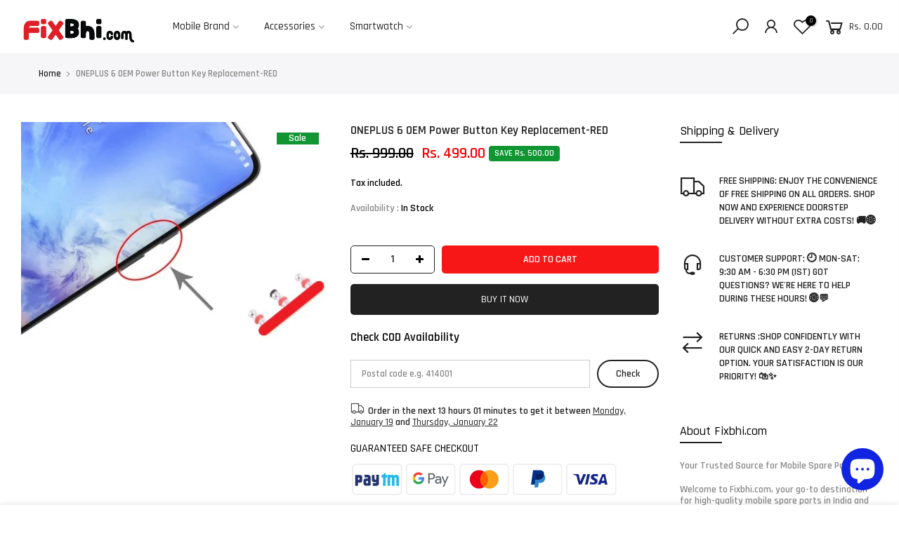

--- FILE ---
content_type: text/html; charset=utf-8
request_url: https://fixbhi.com/ta/products/oneplus-6-oem-power-button-key-replacement-red/?section_id=pr-sidebar
body_size: 864
content:
<div id="shopify-section-pr-sidebar" class="shopify-section type_instagram"><div class="cat_shop_wrap mb__60">
<div class="cat_fixcl-scroll">
<div class="cat_fixcl-scroll-content css_ntbar">
<div class="row wrap_filter"><div class="col-12 col-md-12 widget widget_shipping">
               <h5 class="widget-title">Shipping & Delivery</h5><div class="row no-gutters nt_shipping tl clearfix mt__30"><div class="icon medium cd col-auto"><i class="las la-truck"></i></div><div class="content col">
                              <h3 class="title cd tu fs__14 mg__0 mb__5">Free Shipping:

Enjoy the convenience of free shipping on all orders. Shop now and experience doorstep delivery without extra costs! 🚚🌐</h3>
                              <p class="mg__0"></p>
                           </div>
                        </div><div class="row no-gutters nt_shipping tl clearfix mt__30"><div class="icon medium cd col-auto"><i class="las la-headset"></i></div><div class="content col">
                              <h3 class="title cd tu fs__14 mg__0 mb__5">CUSTOMER SUPPORT:      
🕘 Mon-Sat: 9:30 AM - 6:30 PM (IST)

Got questions? We're here to help during these hours! 🌐💬</h3>
                              <p class="mg__0"></p>
                           </div>
                        </div><div class="row no-gutters nt_shipping tl clearfix mt__30"><div class="icon medium cd col-auto"><i class="las la-exchange-alt"></i></div><div class="content col">
                              <h3 class="title cd tu fs__14 mg__0 mb__5">RETURNS :Shop confidently with our quick and easy 2-day return option. Your satisfaction is our priority! 🛍️✨</h3>
                              <p class="mg__0"></p>
                           </div>
                        </div></div><div class="col-12 col-md-12 widget widget_text">
               <h5 class="widget-title">About Fixbhi.com</h5><p><strong>Your Trusted Source for Mobile Spare Parts</strong></p><p>Welcome to Fixbhi.com, your go-to destination for high-quality mobile spare parts in India and across the globe. Established in 2015, we take pride in being a reliable and experienced player in the mobile repair and spare parts industry.</p><p><strong>Our Commitment:</strong></p><p>At Fixbhi.com, our commitment is to provide customers with a one-stop solution for all their mobile spare part needs. Whether you're a reseller looking to stock up on inventory or an end user in need of a specific replacement part, we've got you covered.</p><p><strong>Wide Range of Spare Parts:</strong></p><p>We offer an extensive range of mobile spare parts for all major brands. From batteries and screens to camera modules and buttons, our inventory is carefully curated to meet the diverse needs of our customers.</p><p><strong>Wholesale Prices for Everyone:</strong></p><p>At Fixbhi.com, we believe in fair pricing. Our wholesale prices are not limited to resellers - end users can also take advantage of competitive rates, ensuring that everyone benefits from our cost-effective solutions.</p><p><strong>Welcoming Resellers:</strong></p><p>Are you a reseller looking for a trusted supplier? Look no further. We welcome resellers to join our network and benefit from our wholesale prices. Our reseller program is designed to support your business growth and success.</p><p><strong>Quality Assurance:</strong></p><p>Quality is our top priority. All our spare parts undergo rigorous testing to ensure they meet the highest industry standards. You can trust Fixbhi.com for genuine and reliable mobile spare parts.</p><p><strong>Customer Satisfaction:</strong></p><p>Our customer-centric approach is reflected in our commitment to your satisfaction. Our dedicated support team is ready to assist you with any inquiries, ensuring a seamless shopping experience.</p><p>Choose Fixbhi.com for all your mobile spare part needs. Experience the convenience of online shopping, competitive pricing, and top-notch quality. Join our community of satisfied customers today!</p></div></div>
</div>
</div>
</div></div>

--- FILE ---
content_type: text/html; charset=utf-8
request_url: https://fixbhi.com/ta/search?q=&view=pp
body_size: 1234
content:
<div class="nt_mini_cart flex column h__100">
	<div class="mini_cart_header flex fl_between al_center"><h3 class="widget-title tu fs__16 mg__0">Search Our Site</h3><i class="close_pp pegk pe-7s-close ts__03 cd"></i></div>
	<div class="mini_cart_wrap">
		<form action="/ta/search" method="get" class="search_header mini_search_frm pr js_frm_search" role="search">
			<input type="hidden" name="type" value="product">
			<input type="hidden" name="options[unavailable_products]" value="last">
			<input type="hidden" name="options[prefix]" value="last"><div class="frm_search_cat mb__20">
             <select name="product_type">
               <option value="*">All Categories</option><option value="Back Camera Flex">Back Camera Flex</option><option value="Batteries">Batteries</option><option value="Charging Connector flex">Charging Connector flex</option><option value="Front Camera Flex">Front Camera Flex</option><option value="Front camera Replacement">Front camera Replacement</option><option value="Mobile Phone Replacement Parts">Mobile Phone Replacement Parts</option><option value="Mobile Screen Replacement">Mobile Screen Replacement</option><option value="Motherboard">Motherboard</option><option value="Outer Volume Button">Outer Volume Button</option><option value="Power Button Flex">Power Button Flex</option><option value="Speaker Buzzer">Speaker Buzzer</option><option value="Storage & Data Transfer Cables">Storage & Data Transfer Cables</option><option value="Tempered Glass">Tempered Glass</option><option value="Touch Glass">Touch Glass</option><option value="volume button flex">volume button flex</option></select>
         </div><div class="frm_search_input pr oh">
			  <input class="search_header__input js_iput_search" autocomplete="off" type="text" name="q" placeholder="Search for products">
			  <button class="search_header__submit js_btn_search pe_none" type="submit"><i class="iccl iccl-search"></i></button>
		  </div><div class="search_header_keys mt__10 ml__20 fs__12 flex wrap">
		     	<p class="search_header_keys__label cd mr__5 mg__0">Quick search:</p>
		     	<ul class="ul_none dib"><li class="dib"><a data-key='Mobile Display' class="cg fwb4" href="/ta/search?type=product&options%5Bunavailable_products%5D=last&options%5Bprefix%5D=last&q=Mobile+Display">Mobile Display, </a></li>
		         <li class="dib"><a data-key='Battery' class="cg fwb4" href="/ta/search?type=product&options%5Bunavailable_products%5D=last&options%5Bprefix%5D=last&q=Battery">Battery, </a></li>
		         <li class="dib"><a data-key='Housing' class="cg fwb4" href="/ta/search?type=product&options%5Bunavailable_products%5D=last&options%5Bprefix%5D=last&q=Housing">Housing, </a></li>
		         <li class="dib"><a data-key='Backpanel' class="cg fwb4" href="/ta/search?type=product&options%5Bunavailable_products%5D=last&options%5Bprefix%5D=last&q=Backpanel">Backpanel, </a></li>
		         <li class="dib"><a data-key='Smart Watches' class="cg fwb4" href="/ta/search?type=product&options%5Bunavailable_products%5D=last&options%5Bprefix%5D=last&q=Smart+Watches">Smart Watches, </a></li>
		         <li class="dib"><a data-key='Type C Cables' class="cg fwb4" href="/ta/search?type=product&options%5Bunavailable_products%5D=last&options%5Bprefix%5D=last&q=Type+C+Cables">Type C Cables, </a></li>
		         <li class="dib"><a data-key='Powerbanks' class="cg fwb4" href="/ta/search?type=product&options%5Bunavailable_products%5D=last&options%5Bprefix%5D=last&q=Powerbanks">Powerbanks, </a></li>
		         <li class="dib"><a data-key='Camera FLex' class="cg fwb4" href="/ta/search?type=product&options%5Bunavailable_products%5D=last&options%5Bprefix%5D=last&q=Camera+FLex">Camera FLex, </a></li>
		         <li class="dib"><a data-key='Charging Flex' class="cg fwb4" href="/ta/search?type=product&options%5Bunavailable_products%5D=last&options%5Bprefix%5D=last&q=Charging+Flex">Charging Flex, </a></li>
		         <li class="dib"><a data-key='Tempered Glass' class="cg fwb4" href="/ta/search?type=product&options%5Bunavailable_products%5D=last&options%5Bprefix%5D=last&q=Tempered+Glass">Tempered Glass </a></li>
		         </ul>
		     </div><div class="ld_bar_search"></div>
		</form>
		<div class="search_header__prs fwsb cd"><span class="h_suggest">Need some inspiration?</span><span class="h_result dn">Search Result:</span><span class="h_results dn">Search Results:</span>
		</div> 
      <div class="search_header__content mini_cart_content fixcl-scroll widget">
         <div class="fixcl-scroll-content product_list_widget">
         	<div class="skeleton_wrap skeleton_js dn"><div class="row mb__10 pb__10">
         			<div class="col-auto widget_img_pr"><div class="skeleton_img"></div></div>
         			<div class="col widget_if_pr"><div class="skeleton_txt1"></div><div class="skeleton_txt2"></div></div>
         		</div><div class="row mb__10 pb__10">
         			<div class="col-auto widget_img_pr"><div class="skeleton_img"></div></div>
         			<div class="col widget_if_pr"><div class="skeleton_txt1"></div><div class="skeleton_txt2"></div></div>
         		</div><div class="row mb__10 pb__10">
         			<div class="col-auto widget_img_pr"><div class="skeleton_img"></div></div>
         			<div class="col widget_if_pr"><div class="skeleton_txt1"></div><div class="skeleton_txt2"></div></div>
         		</div><div class="row mb__10 pb__10">
         			<div class="col-auto widget_img_pr"><div class="skeleton_img"></div></div>
         			<div class="col widget_if_pr"><div class="skeleton_txt1"></div><div class="skeleton_txt2"></div></div>
         		</div></div>
         	<div class="js_prs_search"><div class="row mb__10 pb__10">
	<div class="col widget_img_pr">
	    <a class="db pr oh" href="/ta/products/apple-iphone-se-2020-display-with-touch-screen-replacement-combo"><img src="data:image/svg+xml,%3Csvg%20viewBox%3D%220%200%201000%201000%22%20xmlns%3D%22http%3A%2F%2Fwww.w3.org%2F2000%2Fsvg%22%3E%3C%2Fsvg%3E" data-src="//fixbhi.com/cdn/shop/products/Screen_and_touch_for_apple_iphone_8_black_by_fixbhi_com.1_1x1.jpg?v=1664466262" data-widths="[80, 160, 320, 640]" data-sizes="auto" class="w__100 lazyloadt4s lz_op_ef" alt="Apple Iphone SE 2020 Screen and Touch Replacement Display Combo | Original Displays are of the highest Quality"></a></div>
	<div class="col widget_if_pr">
		 <a class="product-title db" href="/ta/products/apple-iphone-se-2020-display-with-touch-screen-replacement-combo">Apple Iphone SE 2020 Display With Touch Screen Replacement Combo</a><span class="cb fwn">from</span> Rs. 1,299.00
</div>
</div>
<div class="row mb__10 pb__10">
	<div class="col widget_img_pr">
	    <a class="db pr oh" href="/ta/products/apple-iphone-7-display-with-touch-screen-replacement-combo"><img src="data:image/svg+xml,%3Csvg%20viewBox%3D%220%200%20950%20950%22%20xmlns%3D%22http%3A%2F%2Fwww.w3.org%2F2000%2Fsvg%22%3E%3C%2Fsvg%3E" data-src="//fixbhi.com/cdn/shop/products/Screen_and_touch_for_apple_iphone_7_black_by_fixbhi_com.1_1x1.jpg?v=1664466338" data-widths="[80, 160, 320, 640]" data-sizes="auto" class="w__100 lazyloadt4s lz_op_ef" alt="Apple iPhone 7 Screen Replacement with Touch Combo - Fixbhi"></a></div>
	<div class="col widget_if_pr">
		 <a class="product-title db" href="/ta/products/apple-iphone-7-display-with-touch-screen-replacement-combo">Apple IPhone 7 Display Replacement with Touch Screen Combo</a><span class="cb fwn">from</span> Rs. 1,149.00
</div>
</div>
<div class="row mb__10 pb__10">
	<div class="col widget_img_pr">
	    <a class="db pr oh" href="/ta/products/apple-iphone-5s-display-with-touch-screen-replacement-combo"><img src="data:image/svg+xml,%3Csvg%20viewBox%3D%220%200%201000%201000%22%20xmlns%3D%22http%3A%2F%2Fwww.w3.org%2F2000%2Fsvg%22%3E%3C%2Fsvg%3E" data-src="//fixbhi.com/cdn/shop/products/Screen_and_touch_for_apple_iphone_5s_black_by_fixbhi_com.1_1x1.jpg?v=1664466188" data-widths="[80, 160, 320, 640]" data-sizes="auto" class="w__100 lazyloadt4s lz_op_ef" alt="Apple Iphone SE Screen and Touch Replacement Display Combo | Original Displays are of the highest Quality"></a></div>
	<div class="col widget_if_pr">
		 <a class="product-title db" href="/ta/products/apple-iphone-5s-display-with-touch-screen-replacement-combo">Apple Iphone 5s Display With Touch Screen Replacement Display Combo</a><span class="cb fwn">from</span> Rs. 900.00
</div>
</div>
<div class="row mb__10 pb__10">
	<div class="col widget_img_pr">
	    <a class="db pr oh" href="/ta/products/apple-iphone-5-display-with-touch-screen-replacement-combo"><img src="data:image/svg+xml,%3Csvg%20viewBox%3D%220%200%20950%20950%22%20xmlns%3D%22http%3A%2F%2Fwww.w3.org%2F2000%2Fsvg%22%3E%3C%2Fsvg%3E" data-src="//fixbhi.com/cdn/shop/products/Screen_and_touch_for_apple_iphone_5_black_by_fixbhi_com_1x1.jpg?v=1664466177" data-widths="[80, 160, 320, 640]" data-sizes="auto" class="w__100 lazyloadt4s lz_op_ef" alt="Apple Iphone 5 Screen and Touch Replacement Display Combo | Original Displays are of the highest Quality"></a></div>
	<div class="col widget_if_pr">
		 <a class="product-title db" href="/ta/products/apple-iphone-5-display-with-touch-screen-replacement-combo">Apple Iphone 5 Display With Touch Screen Replacement Combo</a><span class="cb fwn">from</span> Rs. 499.00
</div>
</div>
<div class="row mb__10 pb__10">
	<div class="col widget_img_pr">
	    <a class="db pr oh" href="/ta/products/apple-iphone-6s-display-with-touch-screen-replacement-combo"><img src="data:image/svg+xml,%3Csvg%20viewBox%3D%220%200%201000%201000%22%20xmlns%3D%22http%3A%2F%2Fwww.w3.org%2F2000%2Fsvg%22%3E%3C%2Fsvg%3E" data-src="//fixbhi.com/cdn/shop/products/Screen_and_touch_for_apple_iphone_6S_Black_by_fixbhi_com.1_1x1.jpg?v=1664466351" data-widths="[80, 160, 320, 640]" data-sizes="auto" class="w__100 lazyloadt4s lz_op_ef" alt="Apple iPhone 6S Display Replacement with Touch Screen Replacement - Fixbhi"></a></div>
	<div class="col widget_if_pr">
		 <a class="product-title db" href="/ta/products/apple-iphone-6s-display-with-touch-screen-replacement-combo">Apple IPhone 6s Display With Touch Screen Replacement Combo</a><span class="cb fwn">from</span> Rs. 1,099.00
</div>
</div>
<a href="/ta/collections/apple" class="btn db fwsb detail_link">View All <i class="las la-arrow-right fs__18"></i></a></div>
         </div>
      </div>
	</div>
</div>


--- FILE ---
content_type: text/html; charset=utf-8
request_url: https://fixbhi.com/ta/cart/?view=ship
body_size: 19698
content:
<option value="India" data-provinces="[[&quot;Andaman and Nicobar Islands&quot;,&quot;அந்தமான் நிக்கோபார் தீவுகள்&quot;],[&quot;Andhra Pradesh&quot;,&quot;ஆந்திரப் பிரதேசம்&quot;],[&quot;Arunachal Pradesh&quot;,&quot;அருணாசலப் பிரதேசம்&quot;],[&quot;Assam&quot;,&quot;அசாம்&quot;],[&quot;Bihar&quot;,&quot;பீகார்&quot;],[&quot;Chandigarh&quot;,&quot;சண்டிகர்&quot;],[&quot;Chhattisgarh&quot;,&quot;சத்தீசுகர்&quot;],[&quot;Dadra and Nagar Haveli&quot;,&quot;தாத்ரா மற்றும் நகர் அவேலி&quot;],[&quot;Daman and Diu&quot;,&quot;தமன் மற்றும் தியூ&quot;],[&quot;Delhi&quot;,&quot;தில்லி&quot;],[&quot;Goa&quot;,&quot;கோவா&quot;],[&quot;Gujarat&quot;,&quot;குசராத்&quot;],[&quot;Haryana&quot;,&quot;அரியானா&quot;],[&quot;Himachal Pradesh&quot;,&quot;இமாசலப் பிரதேசம்&quot;],[&quot;Jammu and Kashmir&quot;,&quot;சம்மு காசுமீர்&quot;],[&quot;Jharkhand&quot;,&quot;சார்க்கண்ட்&quot;],[&quot;Karnataka&quot;,&quot;கருநாடகம்&quot;],[&quot;Kerala&quot;,&quot;கேரளம்&quot;],[&quot;Ladakh&quot;,&quot;Ladakh&quot;],[&quot;Lakshadweep&quot;,&quot;இலட்சத்தீவுகள்&quot;],[&quot;Madhya Pradesh&quot;,&quot;மத்தியப் பிரதேசம்&quot;],[&quot;Maharashtra&quot;,&quot;மகாராட்டிரம்&quot;],[&quot;Manipur&quot;,&quot;மணிப்பூர்&quot;],[&quot;Meghalaya&quot;,&quot;மேகாலயா&quot;],[&quot;Mizoram&quot;,&quot;மிசோரம்&quot;],[&quot;Nagaland&quot;,&quot;நாகாலாந்து&quot;],[&quot;Odisha&quot;,&quot;ஒடிசா&quot;],[&quot;Puducherry&quot;,&quot;புதுச்சேரி&quot;],[&quot;Punjab&quot;,&quot;பஞ்சாப்&quot;],[&quot;Rajasthan&quot;,&quot;இராச்சசுத்தான்&quot;],[&quot;Sikkim&quot;,&quot;சிக்கிம்&quot;],[&quot;Tamil Nadu&quot;,&quot;தமிழ்நாடு&quot;],[&quot;Telangana&quot;,&quot;தெலுங்கானா&quot;],[&quot;Tripura&quot;,&quot;திரிபுரா&quot;],[&quot;Uttar Pradesh&quot;,&quot;உத்தரப் பிரதேசம்&quot;],[&quot;Uttarakhand&quot;,&quot;உத்தராகண்டம்&quot;],[&quot;West Bengal&quot;,&quot;மேற்கு வங்காளம்&quot;]]">இந்தியா</option>
<option value="---" data-provinces="[]">---</option>
<option value="Falkland Islands (Malvinas)" data-provinces="[]">ஃபாக்லாந்து தீவுகள்</option>
<option value="Faroe Islands" data-provinces="[]">ஃபாரோ தீவுகள்</option>
<option value="Fiji" data-provinces="[]">ஃபிஜி</option>
<option value="Anguilla" data-provinces="[]">அங்கியுலா</option>
<option value="Angola" data-provinces="[]">அங்கோலா</option>
<option value="Azerbaijan" data-provinces="[]">அசர்பைஜான்</option>
<option value="Andorra" data-provinces="[]">அன்டோரா</option>
<option value="United States" data-provinces="[[&quot;Alabama&quot;,&quot;அலபாமா&quot;],[&quot;Alaska&quot;,&quot;அலாஸ்கா&quot;],[&quot;American Samoa&quot;,&quot;அமெரிக்க சமோவா&quot;],[&quot;Arizona&quot;,&quot;அரிசோனா&quot;],[&quot;Arkansas&quot;,&quot;ஆர்கன்சா&quot;],[&quot;Armed Forces Americas&quot;,&quot;Armed Forces Americas&quot;],[&quot;Armed Forces Europe&quot;,&quot;Armed Forces Europe&quot;],[&quot;Armed Forces Pacific&quot;,&quot;Armed Forces Pacific&quot;],[&quot;California&quot;,&quot;கலிபோர்னியா&quot;],[&quot;Colorado&quot;,&quot;கொலராடோ&quot;],[&quot;Connecticut&quot;,&quot;கனெடிகட்&quot;],[&quot;Delaware&quot;,&quot;டெலவெயர்&quot;],[&quot;District of Columbia&quot;,&quot;வாசிங்டன்&quot;],[&quot;Federated States of Micronesia&quot;,&quot;மைக்ரோனேஷியா&quot;],[&quot;Florida&quot;,&quot;புளோரிடா&quot;],[&quot;Georgia&quot;,&quot;ஜோர்ஜியா&quot;],[&quot;Guam&quot;,&quot;குவாம்&quot;],[&quot;Hawaii&quot;,&quot;ஹவாய்&quot;],[&quot;Idaho&quot;,&quot;ஐடஹோ&quot;],[&quot;Illinois&quot;,&quot;இலினொய்&quot;],[&quot;Indiana&quot;,&quot;இந்தியானா&quot;],[&quot;Iowa&quot;,&quot;அயோவா&quot;],[&quot;Kansas&quot;,&quot;கேன்சஸ்&quot;],[&quot;Kentucky&quot;,&quot;கென்டக்கி&quot;],[&quot;Louisiana&quot;,&quot;லூசியானா&quot;],[&quot;Maine&quot;,&quot;மேய்ன்&quot;],[&quot;Marshall Islands&quot;,&quot;மார்ஷல் தீவுகள்&quot;],[&quot;Maryland&quot;,&quot;மேரிலாந்து&quot;],[&quot;Massachusetts&quot;,&quot;மாசச்சூசெட்ஸ்&quot;],[&quot;Michigan&quot;,&quot;மிச்சிகன்&quot;],[&quot;Minnesota&quot;,&quot;மினசோட்டா&quot;],[&quot;Mississippi&quot;,&quot;மிசிசிப்பி&quot;],[&quot;Missouri&quot;,&quot;மிசூரி&quot;],[&quot;Montana&quot;,&quot;மொன்டானா&quot;],[&quot;Nebraska&quot;,&quot;நெப்ராஸ்கா&quot;],[&quot;Nevada&quot;,&quot;நெவாடா&quot;],[&quot;New Hampshire&quot;,&quot;நியூ ஹாம்சயர்&quot;],[&quot;New Jersey&quot;,&quot;நியூ செர்சி&quot;],[&quot;New Mexico&quot;,&quot;நியூ மெக்சிகோ&quot;],[&quot;New York&quot;,&quot;நியூ யோர்க் மாநிலம்&quot;],[&quot;North Carolina&quot;,&quot;வட கரொலைனா&quot;],[&quot;North Dakota&quot;,&quot;வடக்கு டகோட்டா&quot;],[&quot;Northern Mariana Islands&quot;,&quot;வடக்கு மரியானா தீவுகள்&quot;],[&quot;Ohio&quot;,&quot;ஒகையோ&quot;],[&quot;Oklahoma&quot;,&quot;ஓக்லகோமா&quot;],[&quot;Oregon&quot;,&quot;ஓரிகன்&quot;],[&quot;Palau&quot;,&quot;பாலோ&quot;],[&quot;Pennsylvania&quot;,&quot;பென்சில்வேனியா&quot;],[&quot;Puerto Rico&quot;,&quot;பியூர்டோ ரிகோ&quot;],[&quot;Rhode Island&quot;,&quot;றோட் தீவு&quot;],[&quot;South Carolina&quot;,&quot;தென் கரொலைனா&quot;],[&quot;South Dakota&quot;,&quot;தெற்கு டகோட்டா&quot;],[&quot;Tennessee&quot;,&quot;டென்னிசி&quot;],[&quot;Texas&quot;,&quot;டெக்சஸ்&quot;],[&quot;Utah&quot;,&quot;யூட்டா&quot;],[&quot;Vermont&quot;,&quot;வெர்மான்ட்&quot;],[&quot;Virgin Islands&quot;,&quot;யூ.எஸ். கன்னித் தீவுகள்&quot;],[&quot;Virginia&quot;,&quot;வர்ஜீனியா&quot;],[&quot;Washington&quot;,&quot;வாஷிங்டன்&quot;],[&quot;West Virginia&quot;,&quot;மேற்கு வர்ஜீனியா&quot;],[&quot;Wisconsin&quot;,&quot;விஸ்கொன்சின்&quot;],[&quot;Wyoming&quot;,&quot;வயோமிங்&quot;]]">அமெரிக்கா</option>
<option value="Ireland" data-provinces="[[&quot;Carlow&quot;,&quot;கவுண்டி கர்லோவ்&quot;],[&quot;Cavan&quot;,&quot;கவுண்டி காவல்&quot;],[&quot;Clare&quot;,&quot;கவுண்டி கலர்&quot;],[&quot;Cork&quot;,&quot;கவுண்டி கார்க்&quot;],[&quot;Donegal&quot;,&quot;கவுண்டி டோனெகல்&quot;],[&quot;Dublin&quot;,&quot;Dublin&quot;],[&quot;Galway&quot;,&quot;கவுண்டி கால்வே&quot;],[&quot;Kerry&quot;,&quot;கவுண்டி கெர்ரி&quot;],[&quot;Kildare&quot;,&quot;கவுண்டி கில்டர்&quot;],[&quot;Kilkenny&quot;,&quot;கவுண்டி கில்கென்னி&quot;],[&quot;Laois&quot;,&quot;கவுண்டி லவ்ய்ஸ்&quot;],[&quot;Leitrim&quot;,&quot;கவுண்டி லேய்த்ரிம்&quot;],[&quot;Limerick&quot;,&quot;கவுண்டி லிமரிக்&quot;],[&quot;Longford&quot;,&quot;கவுண்டி லோங்போர்ட&quot;],[&quot;Louth&quot;,&quot;கவுண்டி லூத்&quot;],[&quot;Mayo&quot;,&quot;கவுண்டி மாயோ&quot;],[&quot;Meath&quot;,&quot;கவுண்டி மெத்&quot;],[&quot;Monaghan&quot;,&quot;கவுண்டி மோனகாண்&quot;],[&quot;Offaly&quot;,&quot;கவுண்டி ஆஃப்லய்&quot;],[&quot;Roscommon&quot;,&quot;கவுண்டி ரோஸ்கோம்மோன்&quot;],[&quot;Sligo&quot;,&quot;கவுண்டி ஸ்லிகொ&quot;],[&quot;Tipperary&quot;,&quot;கவுண்டி டிப்பெயரி&quot;],[&quot;Waterford&quot;,&quot;கவுண்டி வாட்டரிபோர்ட&quot;],[&quot;Westmeath&quot;,&quot;கவுண்டி வெஸ்டமேத்&quot;],[&quot;Wexford&quot;,&quot;கவுண்டி வெஸ்போர்ட&quot;],[&quot;Wicklow&quot;,&quot;கவுண்டி விக்ளா&quot;]]">அயர்லாந்து</option>
<option value="Aruba" data-provinces="[]">அரூபா</option>
<option value="Argentina" data-provinces="[[&quot;Buenos Aires&quot;,&quot;பஏனோஸ் ஐரிஸ் மாகாணம்&quot;],[&quot;Catamarca&quot;,&quot;காட்மார்க்கா மாகாணம்&quot;],[&quot;Chaco&quot;,&quot;சாகோ மாகாணம்&quot;],[&quot;Chubut&quot;,&quot;சுபுட் மாகாணம்&quot;],[&quot;Ciudad Autónoma de Buenos Aires&quot;,&quot;புவெனஸ் ஐரிஸ்&quot;],[&quot;Corrientes&quot;,&quot;கரிஎண்ட்ஸ்&quot;],[&quot;Córdoba&quot;,&quot;கோர்டோபா மாகாணம்&quot;],[&quot;Entre Ríos&quot;,&quot;இன்றே ரியோஸ் மாகாணம்&quot;],[&quot;Formosa&quot;,&quot;போர்மொஸா மாகாணம்&quot;],[&quot;Jujuy&quot;,&quot;ஜூஜூய் மாகாணம்&quot;],[&quot;La Pampa&quot;,&quot;லா பம்பா மாகாணம்&quot;],[&quot;La Rioja&quot;,&quot;லா ரியோஜ மாகாணம்&quot;],[&quot;Mendoza&quot;,&quot;மென்டோஜா மாகாணம்&quot;],[&quot;Misiones&quot;,&quot;மிசியோன்ஸ் மாகாணம்&quot;],[&quot;Neuquén&quot;,&quot;னேஉயூன் மாகாணம்&quot;],[&quot;Río Negro&quot;,&quot;ரியோ நெகிறோ மாகாணம்&quot;],[&quot;Salta&quot;,&quot;சால்ட்டா மாகாணம்&quot;],[&quot;San Juan&quot;,&quot;சான் ஜுவான் மாகாணம்&quot;],[&quot;San Luis&quot;,&quot;சான் லுயிஸ் மாகாணம்&quot;],[&quot;Santa Cruz&quot;,&quot;சாண்டா கிருஸ் மாகாணம்&quot;],[&quot;Santa Fe&quot;,&quot;சாண்டா பி மாகாணம்&quot;],[&quot;Santiago Del Estero&quot;,&quot;சாண்டியாகோ டேல் எஸ்டெரோ மாகாணம்&quot;],[&quot;Tierra Del Fuego&quot;,&quot;டியெர்ரா டெல் பியூயகோ மாகாணம்&quot;],[&quot;Tucumán&quot;,&quot;டுக்குமன் மாகாணம்&quot;]]">அர்ஜென்டினா</option>
<option value="Armenia" data-provinces="[]">அர்மேனியா</option>
<option value="Algeria" data-provinces="[]">அல்ஜீரியா</option>
<option value="Albania" data-provinces="[]">அல்பேனியா</option>
<option value="Ascension Island" data-provinces="[]">அஷன்ஷியன் தீவு</option>
<option value="Afghanistan" data-provinces="[]">ஆஃப்கானிஸ்தான்</option>
<option value="Antigua And Barbuda" data-provinces="[]">ஆண்டிகுவா மற்றும் பார்புடா</option>
<option value="Aland Islands" data-provinces="[]">ஆலந்து தீவுகள்</option>
<option value="Austria" data-provinces="[]">ஆஸ்திரியா</option>
<option value="Australia" data-provinces="[[&quot;Australian Capital Territory&quot;,&quot;ஆத்திரேலியத் தலைநகர ஆட்புலம்&quot;],[&quot;New South Wales&quot;,&quot;நியூ சவுத் வேல்ஸ்&quot;],[&quot;Northern Territory&quot;,&quot;வட ஆட்புலம்&quot;],[&quot;Queensland&quot;,&quot;குயின்ஸ்லாந்து&quot;],[&quot;South Australia&quot;,&quot;தெற்கு ஆஸ்திரேலியா&quot;],[&quot;Tasmania&quot;,&quot;தாசுமேனியா&quot;],[&quot;Victoria&quot;,&quot;விக்டோரியா&quot;],[&quot;Western Australia&quot;,&quot;மேற்கு ஆஸ்திரேலியா&quot;]]">ஆஸ்திரேலியா</option>
<option value="Italy" data-provinces="[[&quot;Agrigento&quot;,&quot;அக்ரிகேண்டோ மாகாணம்&quot;],[&quot;Alessandria&quot;,&quot;அலெசாண்ட்ரியா மாகாணம்&quot;],[&quot;Ancona&quot;,&quot;எண்கோண மாகாணம்&quot;],[&quot;Aosta&quot;,&quot;அயோஸ்டா பள்ளத்தாக்கு&quot;],[&quot;Arezzo&quot;,&quot;அரேஸ்ஸ்வ் மாகாணம்&quot;],[&quot;Ascoli Piceno&quot;,&quot;அஸ்கோலி பிசினோ மாகாணம்&quot;],[&quot;Asti&quot;,&quot;அஸ்தி மாகாணம்&quot;],[&quot;Avellino&quot;,&quot;அவெள்ளினோ மாகாணம்&quot;],[&quot;Bari&quot;,&quot;மெட்ரோபொலிட்டன் நகரம் பாரி&quot;],[&quot;Barletta-Andria-Trani&quot;,&quot;பார்லேட்டா -ஆண்ட்ரியா -த்ராணி மாகாணம்&quot;],[&quot;Belluno&quot;,&quot;பெல்லூனோ மாகாணம்&quot;],[&quot;Benevento&quot;,&quot;பெனெவெண்டோ மாகாணம்&quot;],[&quot;Bergamo&quot;,&quot;பெர்கமோ மாகாணம்&quot;],[&quot;Biella&quot;,&quot;பியெல்லா மாகாணம்&quot;],[&quot;Bologna&quot;,&quot;மெட்ரோபொலிட்டன் நகரம் போலோக்னா&quot;],[&quot;Bolzano&quot;,&quot;Bolzano&quot;],[&quot;Brescia&quot;,&quot;பிரேசியா மாகாணம்&quot;],[&quot;Brindisi&quot;,&quot;பிரிந்திசி மாகாணம்&quot;],[&quot;Cagliari&quot;,&quot;காக்ளியரி மாகாணம்&quot;],[&quot;Caltanissetta&quot;,&quot;கால்டனிசிஸ்ட்டா மாகாணம்&quot;],[&quot;Campobasso&quot;,&quot;காம்பொபஸ்ஸோ மாகாணம்&quot;],[&quot;Carbonia-Iglesias&quot;,&quot;கார்போனியா -இக்லெஸியாஸ் மாகாணம்&quot;],[&quot;Caserta&quot;,&quot;ஸாசேர்ட்டா மாகாணம்&quot;],[&quot;Catania&quot;,&quot;கேதனியா மாகாணம்&quot;],[&quot;Catanzaro&quot;,&quot;Catanzaro&quot;],[&quot;Chieti&quot;,&quot;செய்டி மாகாணம்&quot;],[&quot;Como&quot;,&quot;கோமோ மாகாணம்&quot;],[&quot;Cosenza&quot;,&quot;கோசேன்ஜா மாகாணம்&quot;],[&quot;Cremona&quot;,&quot;கிரேமான மாகாணம்&quot;],[&quot;Crotone&quot;,&quot;க்ரோடோன்&quot;],[&quot;Cuneo&quot;,&quot;குனியா மாகாணம்&quot;],[&quot;Enna&quot;,&quot;ஏன்னா மாகாணம்&quot;],[&quot;Fermo&quot;,&quot;பெர்மோ மாகாணம்&quot;],[&quot;Ferrara&quot;,&quot;பெர்ரரா மாகாணம்&quot;],[&quot;Firenze&quot;,&quot;பிளாரென்ஸ் மாகாணம்&quot;],[&quot;Foggia&quot;,&quot;போக்கியா மாகாணம்&quot;],[&quot;Forlì-Cesena&quot;,&quot;போர்லி -செசேனா மாகாணம்&quot;],[&quot;Frosinone&quot;,&quot;பிரேசினோன் மாகாணம்&quot;],[&quot;Genova&quot;,&quot;மெட்ரோபொலிட்டன் நகரம் ஜெனோவா&quot;],[&quot;Gorizia&quot;,&quot;Gorizia&quot;],[&quot;Grosseto&quot;,&quot;Grosseto&quot;],[&quot;Imperia&quot;,&quot;இம்பேறியா மாகாணம்&quot;],[&quot;Isernia&quot;,&quot;இசேர்நியா மாகாணம்&quot;],[&quot;L&#39;Aquila&quot;,&quot;ல ‘அகுய்ல மாகாணம்&quot;],[&quot;La Spezia&quot;,&quot;லா ஸ்பெசியா மாகாணம்&quot;],[&quot;Latina&quot;,&quot;லத்தீன் மாகாணம்&quot;],[&quot;Lecce&quot;,&quot;லேக்ஸ் மாகாணம்&quot;],[&quot;Lecco&quot;,&quot;லெக்கோ மாகாணம்&quot;],[&quot;Livorno&quot;,&quot;லிவோரனோ மாகாணம்&quot;],[&quot;Lodi&quot;,&quot;லோடி மாகாணம்&quot;],[&quot;Lucca&quot;,&quot;லூக்கா மாகாணம்&quot;],[&quot;Macerata&quot;,&quot;மஸ்ராடா மாகாணம்&quot;],[&quot;Mantova&quot;,&quot;மேன்டுவா மாகாணம்&quot;],[&quot;Massa-Carrara&quot;,&quot;மாஸா அண்ட் கற்றாரே மாகாணம்&quot;],[&quot;Matera&quot;,&quot;மாதேரா மாகாணம்&quot;],[&quot;Medio Campidano&quot;,&quot;மோடியோ கேம்பிடனோ மாகாணம்&quot;],[&quot;Messina&quot;,&quot;மெஸீனா&quot;],[&quot;Milano&quot;,&quot;மிலன் மாகாணம்&quot;],[&quot;Modena&quot;,&quot;மொடேனா மாகாணம்&quot;],[&quot;Monza e Brianza&quot;,&quot;மொன்ஜா அண்ட் பிரையன்ஜா மாகாணம்&quot;],[&quot;Napoli&quot;,&quot;நேபிள்ஸ் மாகாணம்&quot;],[&quot;Novara&quot;,&quot;நொவாரா மாகாணம்&quot;],[&quot;Nuoro&quot;,&quot;நுவரோ மாகாணம்&quot;],[&quot;Ogliastra&quot;,&quot;ஓக்லியாஸ்ற்ற மாகாணம்&quot;],[&quot;Olbia-Tempio&quot;,&quot;ஆல்பியா -டெம்பியோ மாகாணம்&quot;],[&quot;Oristano&quot;,&quot;ஒரிஸ்டனோ மாகாணம்&quot;],[&quot;Padova&quot;,&quot;படுவா மாகாணம்&quot;],[&quot;Palermo&quot;,&quot;Palermo&quot;],[&quot;Parma&quot;,&quot;Parma&quot;],[&quot;Pavia&quot;,&quot;பாவிய மாகாணம்&quot;],[&quot;Perugia&quot;,&quot;பெருகிய மாகாணம்&quot;],[&quot;Pesaro e Urbino&quot;,&quot;பேசரோ அண்ட் ஊர்பினோ மாகாணம்&quot;],[&quot;Pescara&quot;,&quot;பேசக்கார மாகாணம்&quot;],[&quot;Piacenza&quot;,&quot;Piacenza&quot;],[&quot;Pisa&quot;,&quot;பிசா மாகாணம்&quot;],[&quot;Pistoia&quot;,&quot;பிஸ்டோஐயா மாகாணம்&quot;],[&quot;Pordenone&quot;,&quot;போர்டேனானே மாகாணம்&quot;],[&quot;Potenza&quot;,&quot;போதேன்சா மாகாணம்&quot;],[&quot;Prato&quot;,&quot;பிராடோ மாகாணம்&quot;],[&quot;Ragusa&quot;,&quot;ரகுசா மாகாணம்&quot;],[&quot;Ravenna&quot;,&quot;ராவென்னா மாகாணம்&quot;],[&quot;Reggio Calabria&quot;,&quot;ரெஜிஓ கலாப்ரியா மாகாணம்&quot;],[&quot;Reggio Emilia&quot;,&quot;ரெக்கியோ எமிலிஆ மாகாணம்&quot;],[&quot;Rieti&quot;,&quot;ரியேடி மாகாணம்&quot;],[&quot;Rimini&quot;,&quot;ரிமினி மாகாணம்&quot;],[&quot;Roma&quot;,&quot;Roma&quot;],[&quot;Rovigo&quot;,&quot;ரோவிகோ மாகாணம்&quot;],[&quot;Salerno&quot;,&quot;சாலிர்னோ மாகாணம்&quot;],[&quot;Sassari&quot;,&quot;சாஸ்ஸாரி மாகாணம்&quot;],[&quot;Savona&quot;,&quot;சாவொணா மாகாணம்&quot;],[&quot;Siena&quot;,&quot;சியன்னா மாகாணம்&quot;],[&quot;Siracusa&quot;,&quot;சிரகூஸ் மாகாணம்&quot;],[&quot;Sondrio&quot;,&quot;சென்றியோ மாகாணம்&quot;],[&quot;Taranto&quot;,&quot;தரண்டோ மாகாணம்&quot;],[&quot;Teramo&quot;,&quot;தெர்மோ மாகாணம்&quot;],[&quot;Terni&quot;,&quot;டெர்னி மாகாணம்&quot;],[&quot;Torino&quot;,&quot;டுரின் மாகாணம்&quot;],[&quot;Trapani&quot;,&quot;ட்ராப்பணி மாகாணம்&quot;],[&quot;Trento&quot;,&quot;Trento&quot;],[&quot;Treviso&quot;,&quot;ட்ரேவிசொ மாகாணம்&quot;],[&quot;Trieste&quot;,&quot;ட்ரிஸ்ட் மாகாணம்&quot;],[&quot;Udine&quot;,&quot;உடைனே மாகாணம்&quot;],[&quot;Varese&quot;,&quot;வாரேஸ் மாகாணம்&quot;],[&quot;Venezia&quot;,&quot;வெனிஸ் மாகாணம்&quot;],[&quot;Verbano-Cusio-Ossola&quot;,&quot;வேர்பனோ -சுசியோ-ஓஸோலா&quot;],[&quot;Vercelli&quot;,&quot;வெர்ஸள்ளி மாகாணம்&quot;],[&quot;Verona&quot;,&quot;வெரோனா மாகாணம்&quot;],[&quot;Vibo Valentia&quot;,&quot;விபோ வாலெண்டியா மாகாணம்&quot;],[&quot;Vicenza&quot;,&quot;விசென்சர் மாகாணம்&quot;],[&quot;Viterbo&quot;,&quot;விட்டர்போ மாகாணம்&quot;]]">இத்தாலி</option>
<option value="India" data-provinces="[[&quot;Andaman and Nicobar Islands&quot;,&quot;அந்தமான் நிக்கோபார் தீவுகள்&quot;],[&quot;Andhra Pradesh&quot;,&quot;ஆந்திரப் பிரதேசம்&quot;],[&quot;Arunachal Pradesh&quot;,&quot;அருணாசலப் பிரதேசம்&quot;],[&quot;Assam&quot;,&quot;அசாம்&quot;],[&quot;Bihar&quot;,&quot;பீகார்&quot;],[&quot;Chandigarh&quot;,&quot;சண்டிகர்&quot;],[&quot;Chhattisgarh&quot;,&quot;சத்தீசுகர்&quot;],[&quot;Dadra and Nagar Haveli&quot;,&quot;தாத்ரா மற்றும் நகர் அவேலி&quot;],[&quot;Daman and Diu&quot;,&quot;தமன் மற்றும் தியூ&quot;],[&quot;Delhi&quot;,&quot;தில்லி&quot;],[&quot;Goa&quot;,&quot;கோவா&quot;],[&quot;Gujarat&quot;,&quot;குசராத்&quot;],[&quot;Haryana&quot;,&quot;அரியானா&quot;],[&quot;Himachal Pradesh&quot;,&quot;இமாசலப் பிரதேசம்&quot;],[&quot;Jammu and Kashmir&quot;,&quot;சம்மு காசுமீர்&quot;],[&quot;Jharkhand&quot;,&quot;சார்க்கண்ட்&quot;],[&quot;Karnataka&quot;,&quot;கருநாடகம்&quot;],[&quot;Kerala&quot;,&quot;கேரளம்&quot;],[&quot;Ladakh&quot;,&quot;Ladakh&quot;],[&quot;Lakshadweep&quot;,&quot;இலட்சத்தீவுகள்&quot;],[&quot;Madhya Pradesh&quot;,&quot;மத்தியப் பிரதேசம்&quot;],[&quot;Maharashtra&quot;,&quot;மகாராட்டிரம்&quot;],[&quot;Manipur&quot;,&quot;மணிப்பூர்&quot;],[&quot;Meghalaya&quot;,&quot;மேகாலயா&quot;],[&quot;Mizoram&quot;,&quot;மிசோரம்&quot;],[&quot;Nagaland&quot;,&quot;நாகாலாந்து&quot;],[&quot;Odisha&quot;,&quot;ஒடிசா&quot;],[&quot;Puducherry&quot;,&quot;புதுச்சேரி&quot;],[&quot;Punjab&quot;,&quot;பஞ்சாப்&quot;],[&quot;Rajasthan&quot;,&quot;இராச்சசுத்தான்&quot;],[&quot;Sikkim&quot;,&quot;சிக்கிம்&quot;],[&quot;Tamil Nadu&quot;,&quot;தமிழ்நாடு&quot;],[&quot;Telangana&quot;,&quot;தெலுங்கானா&quot;],[&quot;Tripura&quot;,&quot;திரிபுரா&quot;],[&quot;Uttar Pradesh&quot;,&quot;உத்தரப் பிரதேசம்&quot;],[&quot;Uttarakhand&quot;,&quot;உத்தராகண்டம்&quot;],[&quot;West Bengal&quot;,&quot;மேற்கு வங்காளம்&quot;]]">இந்தியா</option>
<option value="Indonesia" data-provinces="[[&quot;Aceh&quot;,&quot;அச்சே மாகாணம்&quot;],[&quot;Bali&quot;,&quot;Bali&quot;],[&quot;Bangka Belitung&quot;,&quot;பங்கா-பெலித்துங் தீவுகள்&quot;],[&quot;Banten&quot;,&quot;பந்தன் மாகாணம்&quot;],[&quot;Bengkulu&quot;,&quot;பெங்குளு மாகாணம்&quot;],[&quot;Gorontalo&quot;,&quot;கொரொந்தாளோ மாகாணம்&quot;],[&quot;Jakarta&quot;,&quot;ஜகார்த்தா&quot;],[&quot;Jambi&quot;,&quot;ஜம்பி மாகாணம்&quot;],[&quot;Jawa Barat&quot;,&quot;மேற்குச் சாவக மாகாணம்&quot;],[&quot;Jawa Tengah&quot;,&quot;நடுச் சாவக மாகாணம்&quot;],[&quot;Jawa Timur&quot;,&quot;கிழக்குச் சாவக மாகாணம்&quot;],[&quot;Kalimantan Barat&quot;,&quot;மேற்கு களிமந்தான் மாகாணம்&quot;],[&quot;Kalimantan Selatan&quot;,&quot;தெற்குக் களிமந்தான் மாகாணம்&quot;],[&quot;Kalimantan Tengah&quot;,&quot;நடுக் களிமந்தான் மாகாணம்&quot;],[&quot;Kalimantan Timur&quot;,&quot;கிழக்குக் களிமந்தான் மாகாணம்&quot;],[&quot;Kalimantan Utara&quot;,&quot;வடக்குக் களிமந்தான் மாகாணம்&quot;],[&quot;Kepulauan Riau&quot;,&quot;ரியாவு தீவுகள் மாகாணம்&quot;],[&quot;Lampung&quot;,&quot;இளம்புங் மாகாணம்&quot;],[&quot;Maluku&quot;,&quot;மளுக்கு மாகாணம்&quot;],[&quot;Maluku Utara&quot;,&quot;வடக்கு மளுக்கு மாகாணம்&quot;],[&quot;North Sumatra&quot;,&quot;வடக்கு சுமாத்திரா மாகாணம்&quot;],[&quot;Nusa Tenggara Barat&quot;,&quot;மேற்கு நுசா தெங்காரா மாகாணம்&quot;],[&quot;Nusa Tenggara Timur&quot;,&quot;கிழக்கு நுசா தெங்காரா மாகாணம்&quot;],[&quot;Papua&quot;,&quot;பப்புவா மாகாணம்&quot;],[&quot;Papua Barat&quot;,&quot;மேற்குப் பப்புவா மாகாணம்&quot;],[&quot;Riau&quot;,&quot;ரியாவு&quot;],[&quot;South Sumatra&quot;,&quot;தெற்குச் சுமாத்திரா&quot;],[&quot;Sulawesi Barat&quot;,&quot;மேற்குச் சுளாவெசி மாகாணம்&quot;],[&quot;Sulawesi Selatan&quot;,&quot;தெற்குச் சுளாவெசி மாகாணம்&quot;],[&quot;Sulawesi Tengah&quot;,&quot;நடுச் சுளாவெசி மாகாணம்&quot;],[&quot;Sulawesi Tenggara&quot;,&quot;தென்கிழக்குச் சுளாவெசி மாகாணம்&quot;],[&quot;Sulawesi Utara&quot;,&quot;வடக்குச் சுளாவெசி மாகாணம்&quot;],[&quot;West Sumatra&quot;,&quot;மேற்குச் சுமாத்திரா&quot;],[&quot;Yogyakarta&quot;,&quot;யோக்யகர்த்தா சிறப்புப் பகுதி&quot;]]">இந்தோனேசியா</option>
<option value="Sri Lanka" data-provinces="[]">இலங்கை</option>
<option value="Israel" data-provinces="[]">இஸ்ரேல்</option>
<option value="Ecuador" data-provinces="[]">ஈக்வடார்</option>
<option value="Equatorial Guinea" data-provinces="[]">ஈக்வடோரியல் கினியா</option>
<option value="Iraq" data-provinces="[]">ஈராக்</option>
<option value="Uganda" data-provinces="[]">உகாண்டா</option>
<option value="Ukraine" data-provinces="[]">உக்ரைன்</option>
<option value="Uruguay" data-provinces="[[&quot;Artigas&quot;,&quot;ஆர்ட்டிகஸ் துறை&quot;],[&quot;Canelones&quot;,&quot;கானெல்லோன்ஸ் துறை&quot;],[&quot;Cerro Largo&quot;,&quot;செர்ரோ லார்கோ துறை&quot;],[&quot;Colonia&quot;,&quot;கோலோனியா துறை&quot;],[&quot;Durazno&quot;,&quot;டூரேநொ துறை&quot;],[&quot;Flores&quot;,&quot;பிலாஸ் துறை&quot;],[&quot;Florida&quot;,&quot;பிளோரிடா துறை&quot;],[&quot;Lavalleja&quot;,&quot;லெவல்லேஜா துறை&quot;],[&quot;Maldonado&quot;,&quot;மால்டொநாடோ துறை&quot;],[&quot;Montevideo&quot;,&quot;மான்டேவீடியோ துறை&quot;],[&quot;Paysandú&quot;,&quot;பெசண்டு துறை&quot;],[&quot;Rivera&quot;,&quot;ரிவேரா துறை&quot;],[&quot;Rocha&quot;,&quot;ரோசா துறை&quot;],[&quot;Río Negro&quot;,&quot;ரியோ நீக்ரோ துறை&quot;],[&quot;Salto&quot;,&quot;சால்டோ துறை&quot;],[&quot;San José&quot;,&quot;சான் ஜோஸ் துறை&quot;],[&quot;Soriano&quot;,&quot;சொரியானோ துறை&quot;],[&quot;Tacuarembó&quot;,&quot;தகுணரெம்போ துறை&quot;],[&quot;Treinta y Tres&quot;,&quot;ட்ரெய்ன்ட்டா ய் ட்ரெஸ் துறை&quot;]]">உருகுவே</option>
<option value="Uzbekistan" data-provinces="[]">உஸ்பெகிஸ்தான்</option>
<option value="Egypt" data-provinces="[[&quot;6th of October&quot;,&quot;6th of October&quot;],[&quot;Al Sharqia&quot;,&quot;அல் ஷார்க்கியா கோவெர்னோரேட்&quot;],[&quot;Alexandria&quot;,&quot;அலெக்சாண்ட்ரியா கோவெர்னோரே&quot;],[&quot;Aswan&quot;,&quot;Aswan&quot;],[&quot;Asyut&quot;,&quot;அஸ்யூட் கோவெர்னோரே&quot;],[&quot;Beheira&quot;,&quot;பெஹெயிரா கோவெர்னோரே&quot;],[&quot;Beni Suef&quot;,&quot;பெனி சுயபி கோவெர்னோரே&quot;],[&quot;Cairo&quot;,&quot;கெய்ரோ கோவெர்னோரேட்&quot;],[&quot;Dakahlia&quot;,&quot;Dakahlia&quot;],[&quot;Damietta&quot;,&quot;தமியேட்டா கோவெர்னோகைட்&quot;],[&quot;Faiyum&quot;,&quot;Faiyum&quot;],[&quot;Gharbia&quot;,&quot;காரபீஆ கோவெர்னோரே&quot;],[&quot;Giza&quot;,&quot;கிசா கோவெர்னோரே&quot;],[&quot;Helwan&quot;,&quot;Helwan&quot;],[&quot;Ismailia&quot;,&quot;இஸ்மாயிலிஆ கோவெர்னோராட்&quot;],[&quot;Kafr el-Sheikh&quot;,&quot;காபிர் எல் -ஷேக் கோவெர்னோரேட்&quot;],[&quot;Luxor&quot;,&quot;Luxor&quot;],[&quot;Matrouh&quot;,&quot;மற்றொருஹ் கோவெர்னோரே&quot;],[&quot;Minya&quot;,&quot;மின்னியா கோவெர்னோரே&quot;],[&quot;Monufia&quot;,&quot;மொநுபியா கோவெர்னோரே&quot;],[&quot;New Valley&quot;,&quot;நியூ வாலே கோவெர்னோரேட்&quot;],[&quot;North Sinai&quot;,&quot;வடக்கு சினாய் கோவெர்னோரே&quot;],[&quot;Port Said&quot;,&quot;போர்ட் சேட் கோவெர்னோரே&quot;],[&quot;Qalyubia&quot;,&quot;கிப்லயுபீஆ கோவெர்னோராட்&quot;],[&quot;Qena&quot;,&quot;கியேனா கோவெர்னோரே&quot;],[&quot;Red Sea&quot;,&quot;ரெட் செபட கோவெர்னோராட்&quot;],[&quot;Sohag&quot;,&quot;சோகக் கோவெர்னோரேட்&quot;],[&quot;South Sinai&quot;,&quot;தெற்கு சினாய் கோவெர்னோரே&quot;],[&quot;Suez&quot;,&quot;Suez&quot;]]">எகிப்து</option>
<option value="Ethiopia" data-provinces="[]">எத்தியோப்பியா</option>
<option value="Eritrea" data-provinces="[]">எரிட்ரியா</option>
<option value="El Salvador" data-provinces="[[&quot;Ahuachapán&quot;,&quot;குச்சாபன்&quot;],[&quot;Cabañas&quot;,&quot;கபானாஸ்&quot;],[&quot;Chalatenango&quot;,&quot;Chalatenango&quot;],[&quot;Cuscatlán&quot;,&quot;குசுக்காட்லான்&quot;],[&quot;La Libertad&quot;,&quot;லா லிபேர்ட்டட்&quot;],[&quot;La Paz&quot;,&quot;லா பாஸ்&quot;],[&quot;La Unión&quot;,&quot;La Unión&quot;],[&quot;Morazán&quot;,&quot;மொராசன்&quot;],[&quot;San Miguel&quot;,&quot;சான் மிகுயில்&quot;],[&quot;San Salvador&quot;,&quot;சான் சால்வடோர்&quot;],[&quot;San Vicente&quot;,&quot;சான் விஸேண்ட்&quot;],[&quot;Santa Ana&quot;,&quot;சாண்டா அனா&quot;],[&quot;Sonsonate&quot;,&quot;சோனிசோனட்&quot;],[&quot;Usulután&quot;,&quot;உஸூலுடன்&quot;]]">எல் சால்வடார்</option>
<option value="Estonia" data-provinces="[]">எஸ்டோனியா</option>
<option value="Eswatini" data-provinces="[]">எஸ்வாட்டீனி</option>
<option value="Yemen" data-provinces="[]">ஏமன்</option>
<option value="United Arab Emirates" data-provinces="[[&quot;Abu Dhabi&quot;,&quot;அபூ ழபீ&quot;],[&quot;Ajman&quot;,&quot;அஜ்மான்&quot;],[&quot;Dubai&quot;,&quot;Dubai&quot;],[&quot;Fujairah&quot;,&quot;புஜைரா&quot;],[&quot;Ras al-Khaimah&quot;,&quot;ரஃஸ் அல்-கைமா&quot;],[&quot;Sharjah&quot;,&quot;சார்ஜா&quot;],[&quot;Umm al-Quwain&quot;,&quot;உம் அல்-குவைன்&quot;]]">ஐக்கிய அரபு எமிரேட்ஸ்</option>
<option value="Isle Of Man" data-provinces="[]">ஐல் ஆஃப் மேன்</option>
<option value="Iceland" data-provinces="[]">ஐஸ்லாந்து</option>
<option value="Oman" data-provinces="[]">ஓமன்</option>
<option value="Qatar" data-provinces="[]">கத்தார்</option>
<option value="Canada" data-provinces="[[&quot;Alberta&quot;,&quot;ஆல்பர்ட்டா&quot;],[&quot;British Columbia&quot;,&quot;பிரிட்டிசு கொலம்பியா&quot;],[&quot;Manitoba&quot;,&quot;மானிட்டோபா&quot;],[&quot;New Brunswick&quot;,&quot;நியூ பிரன்சுவிக்&quot;],[&quot;Newfoundland and Labrador&quot;,&quot;நியூஃபவுன்லாந்து மற்றும் லாப்ரடோர்&quot;],[&quot;Northwest Territories&quot;,&quot;வடமேற்கு நிலப்பகுதிகள்&quot;],[&quot;Nova Scotia&quot;,&quot;நோவா ஸ்கோசியா&quot;],[&quot;Nunavut&quot;,&quot;நுனாவுட்&quot;],[&quot;Ontario&quot;,&quot;ஒன்ராறியோ&quot;],[&quot;Prince Edward Island&quot;,&quot;இளவரசர் எட்வர்ட் தீவு&quot;],[&quot;Quebec&quot;,&quot;கியூபெக்&quot;],[&quot;Saskatchewan&quot;,&quot;சஸ்காச்சுவான்&quot;],[&quot;Yukon&quot;,&quot;யூக்கான்&quot;]]">கனடா</option>
<option value="Cambodia" data-provinces="[]">கம்போடியா</option>
<option value="Guyana" data-provinces="[]">கயானா</option>
<option value="Caribbean Netherlands" data-provinces="[]">கரீபியன் நெதர்லாந்து</option>
<option value="Guatemala" data-provinces="[[&quot;Alta Verapaz&quot;,&quot;அல்டா வெர்ப்பஸ் துறை&quot;],[&quot;Baja Verapaz&quot;,&quot;பாஜா வேர்ப்பஸ் துறை&quot;],[&quot;Chimaltenango&quot;,&quot;சீமால்டேணங்கொ துறை&quot;],[&quot;Chiquimula&quot;,&quot;சிக்விமுலா துறை&quot;],[&quot;El Progreso&quot;,&quot;எல் ப்ரோக்ரேசோ துறை&quot;],[&quot;Escuintla&quot;,&quot;ஏசுகியின்ட்ல துறை&quot;],[&quot;Guatemala&quot;,&quot;குட்டேமலை துறை&quot;],[&quot;Huehuetenango&quot;,&quot;ஹஎதுஎட்டெனங்கோ துறை&quot;],[&quot;Izabal&quot;,&quot;இசபெல் துறை&quot;],[&quot;Jalapa&quot;,&quot;ஜலபா துறை&quot;],[&quot;Jutiapa&quot;,&quot;ஜூடிப்பா துறை&quot;],[&quot;Petén&quot;,&quot;பேட்டன் துறை&quot;],[&quot;Quetzaltenango&quot;,&quot;யூதசல்டெணங்கொ துறை&quot;],[&quot;Quiché&quot;,&quot;குய்ச்சே துறை&quot;],[&quot;Retalhuleu&quot;,&quot;ரெட்டால்ஹலேயு துறை&quot;],[&quot;Sacatepéquez&quot;,&quot;சாக்காடேபெக்ஸ் துறை&quot;],[&quot;San Marcos&quot;,&quot;சான் மார்கோஸ் துறை&quot;],[&quot;Santa Rosa&quot;,&quot;சாண்டா ரோசா துறை&quot;],[&quot;Sololá&quot;,&quot;ஸோலோல துறை&quot;],[&quot;Suchitepéquez&quot;,&quot;சுச்சிட்டேபேயூஸ் துறை&quot;],[&quot;Totonicapán&quot;,&quot;டோடோனிக்கப்பன் துறை&quot;],[&quot;Zacapa&quot;,&quot;சகாபா துறை&quot;]]">கவுதமாலா</option>
<option value="Kazakhstan" data-provinces="[]">கஸகஸ்தான்</option>
<option value="Congo, The Democratic Republic Of The" data-provinces="[]">காங்கோ - கின்ஷாசா</option>
<option value="Congo" data-provinces="[]">காங்கோ - ப்ராஸாவில்லே</option>
<option value="Ghana" data-provinces="[]">கானா</option>
<option value="Gambia" data-provinces="[]">காம்பியா</option>
<option value="Guinea" data-provinces="[]">கினியா</option>
<option value="Guinea Bissau" data-provinces="[]">கினியா-பிஸ்ஸாவ்</option>
<option value="Grenada" data-provinces="[]">கிரனெடா</option>
<option value="Kiribati" data-provinces="[]">கிரிபாட்டி</option>
<option value="Greenland" data-provinces="[]">கிரீன்லாந்து</option>
<option value="Greece" data-provinces="[]">கிரீஸ்</option>
<option value="Kyrgyzstan" data-provinces="[]">கிர்கிஸ்தான்</option>
<option value="Christmas Island" data-provinces="[]">கிறிஸ்துமஸ் தீவு</option>
<option value="Cook Islands" data-provinces="[]">குக் தீவுகள்</option>
<option value="Curaçao" data-provinces="[]">குராகவ்</option>
<option value="Croatia" data-provinces="[]">குரோஷியா</option>
<option value="Kuwait" data-provinces="[[&quot;Al Ahmadi&quot;,&quot;அல் அஹ்மடி கோவெர்னோராட்&quot;],[&quot;Al Asimah&quot;,&quot;Al Asimah&quot;],[&quot;Al Farwaniyah&quot;,&quot;அல் பார்வானிய கோவெர்னோரே&quot;],[&quot;Al Jahra&quot;,&quot;Al Jahra&quot;],[&quot;Hawalli&quot;,&quot;ஹவல்லி கோவெர்னோரே&quot;],[&quot;Mubarak Al-Kabeer&quot;,&quot;முபாரக் அழ -கபீர் கோவெர்னோரே&quot;]]">குவைத்</option>
<option value="Kenya" data-provinces="[]">கென்யா</option>
<option value="Cayman Islands" data-provinces="[]">கெய்மென் தீவுகள்</option>
<option value="Guernsey" data-provinces="[]">கெர்ன்சி</option>
<option value="Gabon" data-provinces="[]">கேபான்</option>
<option value="Cape Verde" data-provinces="[]">கேப் வெர்டே</option>
<option value="Republic of Cameroon" data-provinces="[]">கேமரூன்</option>
<option value="Kosovo" data-provinces="[]">கொசோவோ</option>
<option value="Colombia" data-provinces="[[&quot;Amazonas&quot;,&quot;அமாசோனஸ் துறை&quot;],[&quot;Antioquia&quot;,&quot;அண்டியகுஐயா துறை&quot;],[&quot;Arauca&quot;,&quot;அறவுக்கா துறை&quot;],[&quot;Atlántico&quot;,&quot;அட்லான்டிகோ துறை&quot;],[&quot;Bogotá, D.C.&quot;,&quot;பொகோட்டா&quot;],[&quot;Bolívar&quot;,&quot;பொலிவார் துறை&quot;],[&quot;Boyacá&quot;,&quot;போயக்கா துறை&quot;],[&quot;Caldas&quot;,&quot;கால்டஸ் துறை&quot;],[&quot;Caquetá&quot;,&quot;சயூடா துறை&quot;],[&quot;Casanare&quot;,&quot;கேசனாரே துறை&quot;],[&quot;Cauca&quot;,&quot;கவுக்க துறை&quot;],[&quot;Cesar&quot;,&quot;சீசர் துறை&quot;],[&quot;Chocó&quot;,&quot;சாகோ துறை&quot;],[&quot;Cundinamarca&quot;,&quot;சுண்டினமார்க்க துறை&quot;],[&quot;Córdoba&quot;,&quot;கோர்டோபா துறை&quot;],[&quot;Guainía&quot;,&quot;குயினியா துறை&quot;],[&quot;Guaviare&quot;,&quot;குவையாரே துறை&quot;],[&quot;Huila&quot;,&quot;ஹுஇலா துறை&quot;],[&quot;La Guajira&quot;,&quot;லா குஅஜீரா துறை&quot;],[&quot;Magdalena&quot;,&quot;மக்தாலென துறை&quot;],[&quot;Meta&quot;,&quot;மெட்டா&quot;],[&quot;Nariño&quot;,&quot;நரினோ துறை&quot;],[&quot;Norte de Santander&quot;,&quot;நோர்ட் டி சந்தாண்டேர் துறை&quot;],[&quot;Putumayo&quot;,&quot;புதுமையோ துறை&quot;],[&quot;Quindío&quot;,&quot;குஇந்தியோ துறை&quot;],[&quot;Risaralda&quot;,&quot;ரிசரளடா துறை&quot;],[&quot;San Andrés, Providencia y Santa Catalina&quot;,&quot;அர்ச்சிபெலகோ ஆப் செயின்ட் அந்திரேவ்ஸ் , ப்ரொவிடென்ஸ் அண்ட் செயின்ட் கேட்டலினா&quot;],[&quot;Santander&quot;,&quot;சந்தண்டெர் துறை&quot;],[&quot;Sucre&quot;,&quot;சுகிரே துறை&quot;],[&quot;Tolima&quot;,&quot;டோலிமா துறை&quot;],[&quot;Valle del Cauca&quot;,&quot;வல்லே டேல் காக்கா துறை&quot;],[&quot;Vaupés&quot;,&quot;வாயுப்ஸ் துறை&quot;],[&quot;Vichada&quot;,&quot;விச்சாடா துறை&quot;]]">கொலம்பியா</option>
<option value="Cocos (Keeling) Islands" data-provinces="[]">கோகோஸ் (கீலிங்) தீவுகள்</option>
<option value="Côte d'Ivoire" data-provinces="[]">கோட் தி’வாயர்</option>
<option value="Comoros" data-provinces="[]">கோமரோஸ்</option>
<option value="Costa Rica" data-provinces="[[&quot;Alajuela&quot;,&quot;லாஜுஎலா மாகாணம்&quot;],[&quot;Cartago&quot;,&quot;Cartago&quot;],[&quot;Guanacaste&quot;,&quot;குணஸாஸ்ட் மாகாணம்&quot;],[&quot;Heredia&quot;,&quot;Heredia&quot;],[&quot;Limón&quot;,&quot;Limón&quot;],[&quot;Puntarenas&quot;,&quot;புன்டரேனஸ் மாகாணம்&quot;],[&quot;San José&quot;,&quot;சான் ஜோஸ் மாகாணம்&quot;]]">கோஸ்டாரிகா</option>
<option value="Guadeloupe" data-provinces="[]">க்வாதேலோப்</option>
<option value="Samoa" data-provinces="[]">சமோவா</option>
<option value="Saudi Arabia" data-provinces="[]">சவூதி அரேபியா</option>
<option value="Chad" data-provinces="[]">சாட்</option>
<option value="San Marino" data-provinces="[]">சான் மரினோ</option>
<option value="Solomon Islands" data-provinces="[]">சாலமன் தீவுகள்</option>
<option value="Sao Tome And Principe" data-provinces="[]">சாவ் தோம் & ப்ரின்சிபி</option>
<option value="Singapore" data-provinces="[]">சிங்கப்பூர்</option>
<option value="Sint Maarten" data-provinces="[]">சின்ட் மார்டென்</option>
<option value="Sierra Leone" data-provinces="[]">சியாரா லியோன்</option>
<option value="Chile" data-provinces="[[&quot;Antofagasta&quot;,&quot;அன்டோபிஹஸ்தா பகுதி&quot;],[&quot;Araucanía&quot;,&quot;அர்துகானியா பகுதி&quot;],[&quot;Arica and Parinacota&quot;,&quot;Arica and Parinacota&quot;],[&quot;Atacama&quot;,&quot;அடக்கமா பகுதி&quot;],[&quot;Aysén&quot;,&quot;ஐஸேண் பகுதி&quot;],[&quot;Biobío&quot;,&quot;பகுதி மெட்ரோபோலிதானா&quot;],[&quot;Coquimbo&quot;,&quot;கோகுய்ம்பொ பகுதி&quot;],[&quot;Los Lagos&quot;,&quot;லாஸ் லாகோஸ் பகுதி&quot;],[&quot;Los Ríos&quot;,&quot;லாஸ் ரீவ்ஸ் பகுதி&quot;],[&quot;Magallanes&quot;,&quot;மகாலனேஸி லா அண்டார்டிகா சீலேனா பகுதி&quot;],[&quot;Maule&quot;,&quot;மௌலி பகுதி&quot;],[&quot;O&#39;Higgins&quot;,&quot;லிபெர்ட்டொர் ஜெனரல் பெர்னார்டோ ஓ ‘ஹிக்கின்ஸ் பகுதி&quot;],[&quot;Santiago&quot;,&quot;சாண்டியாகோ மெட்ரோபொலிட்டன் ரீஜியன்&quot;],[&quot;Tarapacá&quot;,&quot;ட்ராபிக்கா பகுதி&quot;],[&quot;Valparaíso&quot;,&quot;வால்பரைஸோ பகுதி&quot;],[&quot;Ñuble&quot;,&quot;Ñuble&quot;]]">சிலி</option>
<option value="China" data-provinces="[[&quot;Anhui&quot;,&quot;அன்ஹுயி மாகாணம்&quot;],[&quot;Beijing&quot;,&quot;பெய்ஜிங்&quot;],[&quot;Chongqing&quot;,&quot;சோங்கிங்&quot;],[&quot;Fujian&quot;,&quot;புஜியான் மாகாணம்&quot;],[&quot;Gansu&quot;,&quot;கான்சு&quot;],[&quot;Guangdong&quot;,&quot;குவாங்டாங்&quot;],[&quot;Guangxi&quot;,&quot;குவாங்ஷி&quot;],[&quot;Guizhou&quot;,&quot;குயிசூ&quot;],[&quot;Hainan&quot;,&quot;ஆய்னான்&quot;],[&quot;Hebei&quot;,&quot;ஏபெய் மாகாணம்&quot;],[&quot;Heilongjiang&quot;,&quot;கெய்லோங்சியாங்&quot;],[&quot;Henan&quot;,&quot;ஹெய்நான்&quot;],[&quot;Hubei&quot;,&quot;ஹுபேய் மாகாணம்&quot;],[&quot;Hunan&quot;,&quot;ஹுனான் மாகாணம்&quot;],[&quot;Inner Mongolia&quot;,&quot;உள் மங்கோலியா&quot;],[&quot;Jiangsu&quot;,&quot;சியாங்சு&quot;],[&quot;Jiangxi&quot;,&quot;ஜியாங்சி மாகாணம்&quot;],[&quot;Jilin&quot;,&quot;சிலின் மாகாணம்&quot;],[&quot;Liaoning&quot;,&quot;லியாவோனிங்&quot;],[&quot;Ningxia&quot;,&quot;நின்ஷியா தன்னாட்சிப் பகுதி&quot;],[&quot;Qinghai&quot;,&quot;கிங்ஹாய் மாகாணம்&quot;],[&quot;Shaanxi&quot;,&quot;சென்சி மாகாணம்&quot;],[&quot;Shandong&quot;,&quot;சாண்டோங்&quot;],[&quot;Shanghai&quot;,&quot;சாங்காய்&quot;],[&quot;Shanxi&quot;,&quot;சான்சி&quot;],[&quot;Sichuan&quot;,&quot;சிச்சுவான்&quot;],[&quot;Tianjin&quot;,&quot;தியான்ஜின்&quot;],[&quot;Xinjiang&quot;,&quot;சிஞ்சியாங்&quot;],[&quot;Xizang&quot;,&quot;திபெத் தன்னாட்சிப் பகுதி&quot;],[&quot;Yunnan&quot;,&quot;யுன்னான்&quot;],[&quot;Zhejiang&quot;,&quot;செஜியாங் மாகாணம்&quot;]]">சீனா</option>
<option value="Seychelles" data-provinces="[]">சீஷெல்ஸ்</option>
<option value="Suriname" data-provinces="[]">சுரினாம்</option>
<option value="Sudan" data-provinces="[]">சூடான்</option>
<option value="Czech Republic" data-provinces="[]">செசியா</option>
<option value="Senegal" data-provinces="[]">செனெகல்</option>
<option value="Saint Kitts And Nevis" data-provinces="[]">செயின்ட் கிட்ஸ் & நெவிஸ்</option>
<option value="Saint Barthélemy" data-provinces="[]">செயின்ட் பார்தேலெமி</option>
<option value="Saint Pierre And Miquelon" data-provinces="[]">செயின்ட் பியர் & மிக்வேலான்</option>
<option value="Saint Martin" data-provinces="[]">செயின்ட் மார்ட்டீன்</option>
<option value="Saint Lucia" data-provinces="[]">செயின்ட் லூசியா</option>
<option value="St. Vincent" data-provinces="[]">செயின்ட் வின்சென்ட் & கிரெனடைன்ஸ்</option>
<option value="Saint Helena" data-provinces="[]">செயின்ட் ஹெலெனா</option>
<option value="Serbia" data-provinces="[]">செர்பியா</option>
<option value="Cyprus" data-provinces="[]">சைப்ரஸ்</option>
<option value="Somalia" data-provinces="[]">சோமாலியா</option>
<option value="Japan" data-provinces="[[&quot;Aichi&quot;,&quot;ஆட்சி பிரேபிக்ச்சர்&quot;],[&quot;Akita&quot;,&quot;ஆகிட்டா ப்ரீபெக்ட்டுறே&quot;],[&quot;Aomori&quot;,&quot;அமரீ ப்ரீபெக்ட்டுர்&quot;],[&quot;Chiba&quot;,&quot;சீபா ப்ரீபெக்ட்டுர்&quot;],[&quot;Ehime&quot;,&quot;தேஹிமே ப்ரீபெக்ட்டுர்&quot;],[&quot;Fukui&quot;,&quot;பிக்குய் ப்ரீபெக்ட்டுர்&quot;],[&quot;Fukuoka&quot;,&quot;பிக்குஒக்கா ப்ரீபெக்ட்டுர்&quot;],[&quot;Fukushima&quot;,&quot;பிக்குஷிமா ப்ரீபெக்ட்டுறே&quot;],[&quot;Gifu&quot;,&quot;கிபியூ ப்ரீபெக்ட்டுறே&quot;],[&quot;Gunma&quot;,&quot;குணமா ப்ரீபெக்ட்டுறே&quot;],[&quot;Hiroshima&quot;,&quot;ஹிரோஷிமா ப்ரீபெக்ட்டுறே&quot;],[&quot;Hokkaidō&quot;,&quot;ஹொக்கைடோ&quot;],[&quot;Hyōgo&quot;,&quot;ஹயோகோ ப்ரீபெக்ட்டுர்&quot;],[&quot;Ibaraki&quot;,&quot;இபராக்கி பிரேபிக்டூர்&quot;],[&quot;Ishikawa&quot;,&quot;இஷிகாவா ப்ரீபெக்ட்டுறே&quot;],[&quot;Iwate&quot;,&quot;இவாட்டே ப்ரீபெக்ட்டுர்&quot;],[&quot;Kagawa&quot;,&quot;ககவா ப்ரீபெக்ட்டுர்&quot;],[&quot;Kagoshima&quot;,&quot;ககோஷிமா ப்ரீபெக்ட்டுறே&quot;],[&quot;Kanagawa&quot;,&quot;கனகவா ப்ரீபெக்ட்டுர்&quot;],[&quot;Kumamoto&quot;,&quot;குமமோடோ ப்ரீபெக்ட்டுர்&quot;],[&quot;Kyōto&quot;,&quot;கியோத்தோ நகரிய மாநிலம்&quot;],[&quot;Kōchi&quot;,&quot;கொச்சி ப்ரெபெக்டர்&quot;],[&quot;Mie&quot;,&quot;மீ ப்ரீபெக்ட்டுறே&quot;],[&quot;Miyagi&quot;,&quot;மியாகி ப்ரீபெக்ட்டுர்&quot;],[&quot;Miyazaki&quot;,&quot;மியாசாக்கி மாகாணம்&quot;],[&quot;Nagano&quot;,&quot;மகனோ ப்ரீபெக்ட்டுர்&quot;],[&quot;Nagasaki&quot;,&quot;நாகசாகி ப்ரீபெக்ட்டுறே&quot;],[&quot;Nara&quot;,&quot;நாரா ப்ரீபெக்ட்டுறே&quot;],[&quot;Niigata&quot;,&quot;நீகட்ட ப்ரீபெக்ட்டுறே&quot;],[&quot;Okayama&quot;,&quot;ஆகாயமா ப்ரீபெக்ட்டுர்&quot;],[&quot;Okinawa&quot;,&quot;ஓக்கினாவா மாகாணம்&quot;],[&quot;Saga&quot;,&quot;சகா ப்ரீபெக்ட்டுறே&quot;],[&quot;Saitama&quot;,&quot;சைடமா ப்ரீபெக்ட்டுறே&quot;],[&quot;Shiga&quot;,&quot;ஷிகா ப்ரீபெக்ட்டுறே&quot;],[&quot;Shimane&quot;,&quot;ஷிம்மனே ப்ரீபெக்ட்டுறே&quot;],[&quot;Shizuoka&quot;,&quot;ஷிஸுஒக்கா ப்ரீபெக்ட்டுர்&quot;],[&quot;Tochigi&quot;,&quot;டோச்சிகி ப்ரீபெக்ட்டுறே&quot;],[&quot;Tokushima&quot;,&quot;டொகுஷிமா ப்ரீபெக்ட்டுர்&quot;],[&quot;Tottori&quot;,&quot;டோட்டோரி ப்ரீபெக்ட்டுறே&quot;],[&quot;Toyama&quot;,&quot;டோயமா ப்ரீபெக்ட்டுறே&quot;],[&quot;Tōkyō&quot;,&quot;தோக்கியோ&quot;],[&quot;Wakayama&quot;,&quot;வாக்கயமா ப்ரீபெக்ட்டுறே&quot;],[&quot;Yamagata&quot;,&quot;யமாட்டா ப்ரீபெக்ட்டுறே&quot;],[&quot;Yamaguchi&quot;,&quot;யாமாகுசி ப்ரீபெக்ட்டுறே&quot;],[&quot;Yamanashi&quot;,&quot;யமானஷி ப்ரீபெக்ட்டுறே&quot;],[&quot;Ōita&quot;,&quot;ஓட்ட ப்ரீபெக்ட்டுறே&quot;],[&quot;Ōsaka&quot;,&quot;ஒசாகா ப்ரீபெக்ட்டுர்&quot;]]">ஜப்பான்</option>
<option value="Jamaica" data-provinces="[]">ஜமைகா</option>
<option value="Zambia" data-provinces="[]">ஜாம்பியா</option>
<option value="Georgia" data-provinces="[]">ஜார்ஜியா</option>
<option value="Djibouti" data-provinces="[]">ஜிபௌட்டி</option>
<option value="Gibraltar" data-provinces="[]">ஜிப்ரால்டர்</option>
<option value="Zimbabwe" data-provinces="[]">ஜிம்பாப்வே</option>
<option value="Jersey" data-provinces="[]">ஜெர்சி</option>
<option value="Germany" data-provinces="[]">ஜெர்மனி</option>
<option value="Jordan" data-provinces="[]">ஜோர்டான்</option>
<option value="Turks and Caicos Islands" data-provinces="[]">டர்க்ஸ் & கைகோஸ் தீவுகள்</option>
<option value="Trinidad and Tobago" data-provinces="[]">டிரினிடாட் & டொபாகோ</option>
<option value="Tristan da Cunha" data-provinces="[]">டிரிஸ்டன் டா குன்ஹா</option>
<option value="Tunisia" data-provinces="[]">டுனிசியா</option>
<option value="Denmark" data-provinces="[]">டென்மார்க்</option>
<option value="Dominican Republic" data-provinces="[]">டொமினிகன் குடியரசு</option>
<option value="Dominica" data-provinces="[]">டொமினிகா</option>
<option value="Tokelau" data-provinces="[]">டோகேலோ</option>
<option value="Togo" data-provinces="[]">டோகோ</option>
<option value="Tonga" data-provinces="[]">டோங்கா</option>
<option value="Tajikistan" data-provinces="[]">தஜிகிஸ்தான்</option>
<option value="Tanzania, United Republic Of" data-provinces="[]">தான்சானியா</option>
<option value="Thailand" data-provinces="[[&quot;Amnat Charoen&quot;,&quot;அமணர் சரோயின்&quot;],[&quot;Ang Thong&quot;,&quot;அங் தொங்&quot;],[&quot;Bangkok&quot;,&quot;பாங்கொக்&quot;],[&quot;Bueng Kan&quot;,&quot;புயெங் காண்&quot;],[&quot;Buriram&quot;,&quot;பூரி ராம்&quot;],[&quot;Chachoengsao&quot;,&quot;ச்ச்சோஎஙஸோ&quot;],[&quot;Chai Nat&quot;,&quot;சாய் நாட்&quot;],[&quot;Chaiyaphum&quot;,&quot;செய்யப்ஹும்&quot;],[&quot;Chanthaburi&quot;,&quot;சாந்தபுரி&quot;],[&quot;Chiang Mai&quot;,&quot;சியாங் மாய்&quot;],[&quot;Chiang Rai&quot;,&quot;சியாங் ராய்&quot;],[&quot;Chon Buri&quot;,&quot;சொந்த பூரி&quot;],[&quot;Chumphon&quot;,&quot;சும்போன்&quot;],[&quot;Kalasin&quot;,&quot;க்ளாஸின்&quot;],[&quot;Kamphaeng Phet&quot;,&quot;கம்பஹஎங் பெட்&quot;],[&quot;Kanchanaburi&quot;,&quot;காஞ்சனாபுரி&quot;],[&quot;Khon Kaen&quot;,&quot;கஹோன் கேன்&quot;],[&quot;Krabi&quot;,&quot;கிராபி&quot;],[&quot;Lampang&quot;,&quot;லாம்பங்&quot;],[&quot;Lamphun&quot;,&quot;லாபியுன்&quot;],[&quot;Loei&quot;,&quot;லோஎய்&quot;],[&quot;Lopburi&quot;,&quot;லோப்புரி மாகாணம்&quot;],[&quot;Mae Hong Son&quot;,&quot;மாய ஹாங் சன்&quot;],[&quot;Maha Sarakham&quot;,&quot;மகா சரஹாம்&quot;],[&quot;Mukdahan&quot;,&quot;முகதான்&quot;],[&quot;Nakhon Nayok&quot;,&quot;நக்ஹோன் நயோக்&quot;],[&quot;Nakhon Pathom&quot;,&quot;நக்ஹோன் பாத்தோம்&quot;],[&quot;Nakhon Phanom&quot;,&quot;நக்ஹோன் பானோம்&quot;],[&quot;Nakhon Ratchasima&quot;,&quot;நக்ஹோன் ராட்சஷிமா&quot;],[&quot;Nakhon Sawan&quot;,&quot;நக்ஹோன் சவாண்&quot;],[&quot;Nakhon Si Thammarat&quot;,&quot;நக்ஹோன் சி தம்மரெட்&quot;],[&quot;Nan&quot;,&quot;நான்&quot;],[&quot;Narathiwat&quot;,&quot;நரதிவாட்&quot;],[&quot;Nong Bua Lam Phu&quot;,&quot;நொங் பூஆ லாம் ப்ஹு&quot;],[&quot;Nong Khai&quot;,&quot;நாங் காய்&quot;],[&quot;Nonthaburi&quot;,&quot;நொந்தபுரி&quot;],[&quot;Pathum Thani&quot;,&quot;பாத்தும் தானி&quot;],[&quot;Pattani&quot;,&quot;பட்டாணி&quot;],[&quot;Pattaya&quot;,&quot;பட்டாயா&quot;],[&quot;Phangnga&quot;,&quot;பாங் ங்கா&quot;],[&quot;Phatthalung&quot;,&quot;பாத்தாலுங்&quot;],[&quot;Phayao&quot;,&quot;பாயாவ்&quot;],[&quot;Phetchabun&quot;,&quot;பட்சபுன்&quot;],[&quot;Phetchaburi&quot;,&quot;பச்சபுரி&quot;],[&quot;Phichit&quot;,&quot;பிசிட்&quot;],[&quot;Phitsanulok&quot;,&quot;பிட்ஸானுளொக்&quot;],[&quot;Phra Nakhon Si Ayutthaya&quot;,&quot;பிறஎ நக்ஹோன் சி ஆயுட்தயா&quot;],[&quot;Phrae&quot;,&quot;பிரே&quot;],[&quot;Phuket&quot;,&quot;பூகத் மாநிலம்&quot;],[&quot;Prachin Buri&quot;,&quot;ப்ராச்சீன் பூரி&quot;],[&quot;Prachuap Khiri Khan&quot;,&quot;பிரசுஅப் கஹிரி கான்&quot;],[&quot;Ranong&quot;,&quot;ரானோங்&quot;],[&quot;Ratchaburi&quot;,&quot;ராட்சபுரி&quot;],[&quot;Rayong&quot;,&quot;ராயோங்&quot;],[&quot;Roi Et&quot;,&quot;ரோய் எட்&quot;],[&quot;Sa Kaeo&quot;,&quot;சா கேயோ&quot;],[&quot;Sakon Nakhon&quot;,&quot;சகோன் நக்ஹோன்&quot;],[&quot;Samut Prakan&quot;,&quot;சமுட் பிரகன்&quot;],[&quot;Samut Sakhon&quot;,&quot;சமுட் சக்ஹோன்&quot;],[&quot;Samut Songkhram&quot;,&quot;சமுட் சோங்க்ஹராம்&quot;],[&quot;Saraburi&quot;,&quot;சாரபுரி&quot;],[&quot;Satun&quot;,&quot;சாடுந்&quot;],[&quot;Sing Buri&quot;,&quot;சிங் பூரி&quot;],[&quot;Sisaket&quot;,&quot;சி ச கேட்&quot;],[&quot;Songkhla&quot;,&quot;சொங்க்ஹ்லா&quot;],[&quot;Sukhothai&quot;,&quot;சூக்ஹோதை&quot;],[&quot;Suphan Buri&quot;,&quot;சுப்ஹஅன்புரி&quot;],[&quot;Surat Thani&quot;,&quot;சூரத் தானி&quot;],[&quot;Surin&quot;,&quot;சூரின்&quot;],[&quot;Tak&quot;,&quot;தக்&quot;],[&quot;Trang&quot;,&quot;ட்ரங்&quot;],[&quot;Trat&quot;,&quot;ட்ராட்&quot;],[&quot;Ubon Ratchathani&quot;,&quot;உபான் ரட்சதானி&quot;],[&quot;Udon Thani&quot;,&quot;உடன் தானி&quot;],[&quot;Uthai Thani&quot;,&quot;உதய் தனி&quot;],[&quot;Uttaradit&quot;,&quot;உத்தரடீட்&quot;],[&quot;Yala&quot;,&quot;யாளா&quot;],[&quot;Yasothon&quot;,&quot;யசோதான்&quot;]]">தாய்லாந்து</option>
<option value="Timor Leste" data-provinces="[]">திமோர்-லெஸ்தே</option>
<option value="Turkey" data-provinces="[]">துருக்கி</option>
<option value="Turkmenistan" data-provinces="[]">துர்க்மெனிஸ்தான்</option>
<option value="Tuvalu" data-provinces="[]">துவாலு</option>
<option value="South Africa" data-provinces="[[&quot;Eastern Cape&quot;,&quot;கிழக்கு கேப்&quot;],[&quot;Free State&quot;,&quot;விடுதலை இராச்சியம்&quot;],[&quot;Gauteng&quot;,&quot;கவுதெங்&quot;],[&quot;KwaZulu-Natal&quot;,&quot;குவாசுலு-நதால்&quot;],[&quot;Limpopo&quot;,&quot;லிம்போபோ&quot;],[&quot;Mpumalanga&quot;,&quot;இம்புமலாங்கா&quot;],[&quot;North West&quot;,&quot;வட மேற்கு&quot;],[&quot;Northern Cape&quot;,&quot;வடக்கு கேப்&quot;],[&quot;Western Cape&quot;,&quot;மேற்கு கேப்&quot;]]">தென் ஆப்பிரிக்கா</option>
<option value="South Korea" data-provinces="[[&quot;Busan&quot;,&quot;புசான்&quot;],[&quot;Chungbuk&quot;,&quot;வடக்கு சுங்சேயோன் மாகாணம்&quot;],[&quot;Chungnam&quot;,&quot;தெற்கு சுங்கிச்செவ்ங் மாகாணம்&quot;],[&quot;Daegu&quot;,&quot;டேகு&quot;],[&quot;Daejeon&quot;,&quot;டேய்ஜேயோன்&quot;],[&quot;Gangwon&quot;,&quot;காங்வ்ன் மாகாணம்&quot;],[&quot;Gwangju&quot;,&quot;குவாங்கு&quot;],[&quot;Gyeongbuk&quot;,&quot;வடக்கு ஜியொங்சங் மாகாணம்&quot;],[&quot;Gyeonggi&quot;,&quot;இக்யாங்கி மாநிலம்&quot;],[&quot;Gyeongnam&quot;,&quot;தெற்கு குயென்க்சங் மாகாணம்&quot;],[&quot;Incheon&quot;,&quot;இங்கியோன்&quot;],[&quot;Jeju&quot;,&quot;ஜேஜூ&quot;],[&quot;Jeonbuk&quot;,&quot;வடக்கு ஜெயல்ல மாகாணம்&quot;],[&quot;Jeonnam&quot;,&quot;தெற்கு ஜெஒல்லா மாகாணம்&quot;],[&quot;Sejong&quot;,&quot;சீஜொங் நகரம்&quot;],[&quot;Seoul&quot;,&quot;சியோல்&quot;],[&quot;Ulsan&quot;,&quot;உள்சன்&quot;]]">தென் கொரியா</option>
<option value="South Sudan" data-provinces="[]">தெற்கு சூடான்</option>
<option value="South Georgia And The South Sandwich Islands" data-provinces="[]">தெற்கு ஜார்ஜியா மற்றும் தெற்கு சாண்ட்விச் தீவுகள்</option>
<option value="Taiwan" data-provinces="[]">தைவான்</option>
<option value="Namibia" data-provinces="[]">நமீபியா</option>
<option value="Norfolk Island" data-provinces="[]">நார்ஃபோக் தீவு</option>
<option value="Norway" data-provinces="[]">நார்வே</option>
<option value="Nicaragua" data-provinces="[]">நிகரகுவா</option>
<option value="Niue" data-provinces="[]">நியுவே</option>
<option value="New Caledonia" data-provinces="[]">நியூ கேலிடோனியா</option>
<option value="New Zealand" data-provinces="[[&quot;Auckland&quot;,&quot;ஆக்கலன்ட் பகுதி&quot;],[&quot;Bay of Plenty&quot;,&quot;ப்ளெண்ட்டி பகுதி பே&quot;],[&quot;Canterbury&quot;,&quot;கான்டெர்புரி ரீஜியன்&quot;],[&quot;Chatham Islands&quot;,&quot;சத்தாம் தீவு&quot;],[&quot;Gisborne&quot;,&quot;கிசுபர்ன் பகுதி&quot;],[&quot;Hawke&#39;s Bay&quot;,&quot;ஹவ்க்கி ‘ஸ் பே பகுதி&quot;],[&quot;Manawatu-Wanganui&quot;,&quot;மனவாடு-வாங்கணுய் பகுதி&quot;],[&quot;Marlborough&quot;,&quot;மார்ல்போராகஹ் பகுதி&quot;],[&quot;Nelson&quot;,&quot;Nelson&quot;],[&quot;Northland&quot;,&quot;வடக்கு லன்ட் பகுதி&quot;],[&quot;Otago&quot;,&quot;ஒடாகோ&quot;],[&quot;Southland&quot;,&quot;தெற்கு லாந்து பகுதி&quot;],[&quot;Taranaki&quot;,&quot;தரானாகி பகுதி&quot;],[&quot;Tasman&quot;,&quot;டாஸ்மான் மாவட்டம்&quot;],[&quot;Waikato&quot;,&quot;வைகாடோ பகுதி&quot;],[&quot;Wellington&quot;,&quot;வெலிங்டன் பகுதி&quot;],[&quot;West Coast&quot;,&quot;மேற்கு கோஸ்ட் பகுதி&quot;]]">நியூசிலாந்து</option>
<option value="Netherlands" data-provinces="[]">நெதர்லாந்து</option>
<option value="Nepal" data-provinces="[]">நேபாளம்</option>
<option value="Niger" data-provinces="[]">நைஜர்</option>
<option value="Nigeria" data-provinces="[[&quot;Abia&quot;,&quot;அபியா மாநிலம்&quot;],[&quot;Abuja Federal Capital Territory&quot;,&quot;பெடரல் கேப்பிடல் டெரிடாரி&quot;],[&quot;Adamawa&quot;,&quot;அடமவா மாநிலம்&quot;],[&quot;Akwa Ibom&quot;,&quot;அகவ இபோம் மாநிலம்&quot;],[&quot;Anambra&quot;,&quot;அநம்பறா மாநிலம்&quot;],[&quot;Bauchi&quot;,&quot;பாவ்ச்சி மாநிலம்&quot;],[&quot;Bayelsa&quot;,&quot;பஎல்ஸா மாநிலம்&quot;],[&quot;Benue&quot;,&quot;பேணுவே மாநிலம்&quot;],[&quot;Borno&quot;,&quot;போர்னோ மாநிலம்&quot;],[&quot;Cross River&quot;,&quot;கிராஸ் ரிவேர் மாநிலம்&quot;],[&quot;Delta&quot;,&quot;டெல்டா மாநிலம்&quot;],[&quot;Ebonyi&quot;,&quot;எபோனியி மாநிலம்&quot;],[&quot;Edo&quot;,&quot;எடோ மாநிலம்&quot;],[&quot;Ekiti&quot;,&quot;எகிடி மாநிலம்&quot;],[&quot;Enugu&quot;,&quot;அணுகு மாநிலம்&quot;],[&quot;Gombe&quot;,&quot;கொம்பே மாநிலம்&quot;],[&quot;Imo&quot;,&quot;இமோ மாநிலம்&quot;],[&quot;Jigawa&quot;,&quot;ஜிகவா மாநிலம்&quot;],[&quot;Kaduna&quot;,&quot;காட்டுனா மாநிலம்&quot;],[&quot;Kano&quot;,&quot;கனோ மாநிலம்&quot;],[&quot;Katsina&quot;,&quot;காட்ச்சினா மாநிலம்&quot;],[&quot;Kebbi&quot;,&quot;கேப்பி மாநிலம்&quot;],[&quot;Kogi&quot;,&quot;கோகி மாநிலம்&quot;],[&quot;Kwara&quot;,&quot;கவரா மாநிலம்&quot;],[&quot;Lagos&quot;,&quot;Lagos&quot;],[&quot;Nasarawa&quot;,&quot;நசரவா மாநிலம்&quot;],[&quot;Niger&quot;,&quot;நைஜர் மாநிலம்&quot;],[&quot;Ogun&quot;,&quot;ஓகுன் மாநிலம்&quot;],[&quot;Ondo&quot;,&quot;ஒண்டோ மாநிலம்&quot;],[&quot;Osun&quot;,&quot;ஓசன் மாநிலம்&quot;],[&quot;Oyo&quot;,&quot;Oyo&quot;],[&quot;Plateau&quot;,&quot;பிளாட்டோ மாநிலம்&quot;],[&quot;Rivers&quot;,&quot;ரிவர்ஸ் மாநிலம்&quot;],[&quot;Sokoto&quot;,&quot;சொகொட்டோ மாநிலம்&quot;],[&quot;Taraba&quot;,&quot;தராபா மாநிலம்&quot;],[&quot;Yobe&quot;,&quot;யோபெ மாநிலம்&quot;],[&quot;Zamfara&quot;,&quot;சப்மபாரா மாநிலம்&quot;]]">நைஜீரியா</option>
<option value="Nauru" data-provinces="[]">நௌரு</option>
<option value="Bangladesh" data-provinces="[]">பங்களாதேஷ்</option>
<option value="Panama" data-provinces="[[&quot;Bocas del Toro&quot;,&quot;போகஸ் டெல் டோரோ மாகாணம்&quot;],[&quot;Chiriquí&quot;,&quot;சிறிகுய் மாகாணம்&quot;],[&quot;Coclé&quot;,&quot;கோகிலே மாகாணம்&quot;],[&quot;Colón&quot;,&quot;கோலோன் மாகாணம்&quot;],[&quot;Darién&quot;,&quot;டைரியின் மாகாணம்&quot;],[&quot;Emberá&quot;,&quot;எம்பெறா -ஒயினான் காமரக்கா&quot;],[&quot;Herrera&quot;,&quot;ஹெறீரா மாகாணம்&quot;],[&quot;Kuna Yala&quot;,&quot;குணா யாளா&quot;],[&quot;Los Santos&quot;,&quot;லாஸ் சந்தோஷ் மாகாணம்&quot;],[&quot;Ngöbe-Buglé&quot;,&quot;ங்கோபி-புக்லெ கோமரக்கா&quot;],[&quot;Panamá&quot;,&quot;Panamá&quot;],[&quot;Panamá Oeste&quot;,&quot;Panamá Oeste&quot;],[&quot;Veraguas&quot;,&quot;வேராகுவஸ் மாகாணம்&quot;]]">பனாமா</option>
<option value="Papua New Guinea" data-provinces="[]">பப்புவா நியூ கினியா</option>
<option value="Paraguay" data-provinces="[]">பராகுவே</option>
<option value="Bulgaria" data-provinces="[]">பல்கேரியா</option>
<option value="Bahamas" data-provinces="[]">பஹாமாஸ்</option>
<option value="Bahrain" data-provinces="[]">பஹ்ரைன்</option>
<option value="Pakistan" data-provinces="[]">பாகிஸ்தான்</option>
<option value="Barbados" data-provinces="[]">பார்படாஸ்</option>
<option value="Palestinian Territory, Occupied" data-provinces="[]">பாலஸ்தீனிய பிரதேசங்கள்</option>
<option value="Pitcairn" data-provinces="[]">பிட்கெய்ர்ன் தீவுகள்</option>
<option value="Finland" data-provinces="[]">பின்லாந்து</option>
<option value="France" data-provinces="[]">பிரான்ஸ்</option>
<option value="British Indian Ocean Territory" data-provinces="[]">பிரிட்டிஷ் இந்தியப் பெருங்கடல் பிரதேசம்</option>
<option value="Virgin Islands, British" data-provinces="[]">பிரிட்டீஷ் கன்னித் தீவுகள்</option>
<option value="French Guiana" data-provinces="[]">பிரெஞ்சு கயானா</option>
<option value="French Southern Territories" data-provinces="[]">பிரெஞ்சு தெற்கு பிரதேசங்கள்</option>
<option value="French Polynesia" data-provinces="[]">பிரெஞ்சு பாலினேஷியா</option>
<option value="Brazil" data-provinces="[[&quot;Acre&quot;,&quot;ஆக்ரி&quot;],[&quot;Alagoas&quot;,&quot;அலகொலாஸ்&quot;],[&quot;Amapá&quot;,&quot;ஆமப்பா&quot;],[&quot;Amazonas&quot;,&quot;அமேசோனாசு&quot;],[&quot;Bahia&quot;,&quot;பாகையா&quot;],[&quot;Ceará&quot;,&quot;சியாரா&quot;],[&quot;Distrito Federal&quot;,&quot;கூட்டரசு மாநிலம்&quot;],[&quot;Espírito Santo&quot;,&quot;ஏசுபிரிட்டோ சந்தோ&quot;],[&quot;Goiás&quot;,&quot;கோய்அஸ்&quot;],[&quot;Maranhão&quot;,&quot;மாரஞ்ஞோ&quot;],[&quot;Mato Grosso&quot;,&quot;மடோ குரோசோ&quot;],[&quot;Mato Grosso do Sul&quot;,&quot;மாடோ கிரோஸோ டூ சூல்&quot;],[&quot;Minas Gerais&quot;,&quot;மினாஸ் ஜெரைசு&quot;],[&quot;Paraná&quot;,&quot;பரானா&quot;],[&quot;Paraíba&quot;,&quot;பறைபா&quot;],[&quot;Pará&quot;,&quot;பாரா&quot;],[&quot;Pernambuco&quot;,&quot;பெர்னம்புகோ&quot;],[&quot;Piauí&quot;,&quot;பிஒய்&quot;],[&quot;Rio Grande do Norte&quot;,&quot;இரியோ கிராண்டு டோ நார்த்&quot;],[&quot;Rio Grande do Sul&quot;,&quot;இரியோ கிராண்டு டொ சுல்&quot;],[&quot;Rio de Janeiro&quot;,&quot;இரியோ டி செனீரோ&quot;],[&quot;Rondônia&quot;,&quot;ரொண்டோனியா&quot;],[&quot;Roraima&quot;,&quot;றோரைமா&quot;],[&quot;Santa Catarina&quot;,&quot;சாண்டா கதறினா&quot;],[&quot;Sergipe&quot;,&quot;சேர்க்கபே&quot;],[&quot;São Paulo&quot;,&quot;சாவோ பாலோ&quot;],[&quot;Tocantins&quot;,&quot;டோகாண்டின்ஸ்&quot;]]">பிரேசில்</option>
<option value="Philippines" data-provinces="[[&quot;Abra&quot;,&quot;அப்ர&quot;],[&quot;Agusan del Norte&quot;,&quot;அங்குசன் டெல் நோர்ட்&quot;],[&quot;Agusan del Sur&quot;,&quot;அங்குசன் டெல் சூர்&quot;],[&quot;Aklan&quot;,&quot;அகிலன்&quot;],[&quot;Albay&quot;,&quot;அலிபாய்&quot;],[&quot;Antique&quot;,&quot;ஆன்டியூ&quot;],[&quot;Apayao&quot;,&quot;அபாயவ்&quot;],[&quot;Aurora&quot;,&quot;அரோரா&quot;],[&quot;Basilan&quot;,&quot;பசீலன்&quot;],[&quot;Bataan&quot;,&quot;பட்டான்&quot;],[&quot;Batanes&quot;,&quot;பாட்னஸ்&quot;],[&quot;Batangas&quot;,&quot;பட்டன்கஸ்&quot;],[&quot;Benguet&quot;,&quot;பென்குட்&quot;],[&quot;Biliran&quot;,&quot;பிளிரன்&quot;],[&quot;Bohol&quot;,&quot;போஹோல்&quot;],[&quot;Bukidnon&quot;,&quot;பிகிட்ணன்&quot;],[&quot;Bulacan&quot;,&quot;புலக்கான்&quot;],[&quot;Cagayan&quot;,&quot;கேகயன்&quot;],[&quot;Camarines Norte&quot;,&quot;காமாரின்ஸ் நோர்ட்&quot;],[&quot;Camarines Sur&quot;,&quot;காமாரின்ஸ் சூர்&quot;],[&quot;Camiguin&quot;,&quot;காமிகின்&quot;],[&quot;Capiz&quot;,&quot;காபிஸ்&quot;],[&quot;Catanduanes&quot;,&quot;கடந்தவனேஸ்&quot;],[&quot;Cavite&quot;,&quot;காவிட்&quot;],[&quot;Cebu&quot;,&quot;செப்பு&quot;],[&quot;Cotabato&quot;,&quot;காட்டப்பட்ட&quot;],[&quot;Davao Occidental&quot;,&quot;Davao Occidental&quot;],[&quot;Davao Oriental&quot;,&quot;டாவாவ் ஒரிஎண்டல்&quot;],[&quot;Davao de Oro&quot;,&quot;கொம்போஸ்ட்டேளா வாலே&quot;],[&quot;Davao del Norte&quot;,&quot;டாவோ டெல் நோர்ட்டே&quot;],[&quot;Davao del Sur&quot;,&quot;டவையோ டேல் சூர்&quot;],[&quot;Dinagat Islands&quot;,&quot;Dinagat Islands&quot;],[&quot;Eastern Samar&quot;,&quot;கிழக்கு சாமர்&quot;],[&quot;Guimaras&quot;,&quot;குமாரஸ்&quot;],[&quot;Ifugao&quot;,&quot;ஐபியூகாவ்&quot;],[&quot;Ilocos Norte&quot;,&quot;இலோகாஸ் நோர்ட்&quot;],[&quot;Ilocos Sur&quot;,&quot;இலோகோஸ் சூர்&quot;],[&quot;Iloilo&quot;,&quot;இலோயிலோ&quot;],[&quot;Isabela&quot;,&quot;இசபெல்லா&quot;],[&quot;Kalinga&quot;,&quot;கலிங்கா&quot;],[&quot;La Union&quot;,&quot;லா யூனியன்&quot;],[&quot;Laguna&quot;,&quot;லகுனா&quot;],[&quot;Lanao del Norte&quot;,&quot;லெனோவோ டெல் நோர்ட்டே&quot;],[&quot;Lanao del Sur&quot;,&quot;லானாயோ டேல் சூர்&quot;],[&quot;Leyte&quot;,&quot;லெய்டி மாகாணம்&quot;],[&quot;Maguindanao&quot;,&quot;மகின்டனாவ்&quot;],[&quot;Marinduque&quot;,&quot;மாறிண்டுயூ&quot;],[&quot;Masbate&quot;,&quot;மாசுபட்டே&quot;],[&quot;Metro Manila&quot;,&quot;மணிலா பெருநகரம்&quot;],[&quot;Misamis Occidental&quot;,&quot;மிச்சமிஸ் அஸிடெண்ட்டால்&quot;],[&quot;Misamis Oriental&quot;,&quot;மிஸமிஸ் ஒரிஎண்டல்&quot;],[&quot;Mountain Province&quot;,&quot;மௌண்டைன் மாகாணம்&quot;],[&quot;Negros Occidental&quot;,&quot;நெக்ரோஸ் அஸிடெண்ட்டால்&quot;],[&quot;Negros Oriental&quot;,&quot;நெகிறோஸ் ஒரிஎண்டல்&quot;],[&quot;Northern Samar&quot;,&quot;நொர்தேர்ந் சாமர்&quot;],[&quot;Nueva Ecija&quot;,&quot;னுக்கேவா ஏசிஜா&quot;],[&quot;Nueva Vizcaya&quot;,&quot;நியூவா விஸ்க்காய&quot;],[&quot;Occidental Mindoro&quot;,&quot;அஸிடெண்ட்டாள் மிண்டோரோ&quot;],[&quot;Oriental Mindoro&quot;,&quot;ஓரியண்டல் மிண்டோரோ&quot;],[&quot;Palawan&quot;,&quot;பலவான்&quot;],[&quot;Pampanga&quot;,&quot;பம்பங்கா&quot;],[&quot;Pangasinan&quot;,&quot;பஞசினான்&quot;],[&quot;Quezon&quot;,&quot;யூஸ்ன்&quot;],[&quot;Quirino&quot;,&quot;குரினொ&quot;],[&quot;Rizal&quot;,&quot;ரிசால்&quot;],[&quot;Romblon&quot;,&quot;ரொம்பலோன்&quot;],[&quot;Samar&quot;,&quot;சாமர்&quot;],[&quot;Sarangani&quot;,&quot;சரங்கணி&quot;],[&quot;Siquijor&quot;,&quot;சிகுயிஜுர்&quot;],[&quot;Sorsogon&quot;,&quot;சொற்சோகோன்&quot;],[&quot;South Cotabato&quot;,&quot;தெற்கு காட்டப்பட்டோ&quot;],[&quot;Southern Leyte&quot;,&quot;தெற்கு லெய்டி&quot;],[&quot;Sultan Kudarat&quot;,&quot;சுல்தான் குடாரட்&quot;],[&quot;Sulu&quot;,&quot;சுலு&quot;],[&quot;Surigao del Norte&quot;,&quot;சுரிகையோ டெல் நோர்ட்&quot;],[&quot;Surigao del Sur&quot;,&quot;சுரிகையோ டெல் சூர்&quot;],[&quot;Tarlac&quot;,&quot;டார்லக்&quot;],[&quot;Tawi-Tawi&quot;,&quot;தாவி -தாவி&quot;],[&quot;Zambales&quot;,&quot;சாம்பல்ஸ்&quot;],[&quot;Zamboanga Sibugay&quot;,&quot;சம்பொங்க சிப்புக்காய்&quot;],[&quot;Zamboanga del Norte&quot;,&quot;சம்போவாங்க டெல் நோர்ட்டே&quot;],[&quot;Zamboanga del Sur&quot;,&quot;சாம்போங்க டேல் சூர்&quot;]]">பிலிப்பைன்ஸ்</option>
<option value="Burundi" data-provinces="[]">புருண்டி</option>
<option value="Brunei" data-provinces="[]">புருனே</option>
<option value="Burkina Faso" data-provinces="[]">புர்கினா ஃபாஸோ</option>
<option value="Bhutan" data-provinces="[]">பூடான்</option>
<option value="Benin" data-provinces="[]">பெனின்</option>
<option value="Peru" data-provinces="[[&quot;Amazonas&quot;,&quot;அமேசானாஸ் பகுதி&quot;],[&quot;Apurímac&quot;,&quot;அப்புரிமைக் பகுதி&quot;],[&quot;Arequipa&quot;,&quot;அரோகுய்ப்பா பகுதி&quot;],[&quot;Ayacucho&quot;,&quot;அயசுக்கோ பகுதி&quot;],[&quot;Cajamarca&quot;,&quot;கஜமார்க்க பகுதி&quot;],[&quot;Callao&quot;,&quot;Callao&quot;],[&quot;Cuzco&quot;,&quot;கஸ்கோ பகுதி&quot;],[&quot;Huancavelica&quot;,&quot;ஹஅஞ்சவேலிக்கா பகுதி&quot;],[&quot;Huánuco&quot;,&quot;ஹஅணுகா பகுதி&quot;],[&quot;Ica&quot;,&quot;ஈஸா பகுதி&quot;],[&quot;Junín&quot;,&quot;ஜூனின் பகுதி&quot;],[&quot;La Libertad&quot;,&quot;லா லிபேர்ட்டட் பகுதி&quot;],[&quot;Lambayeque&quot;,&quot;லம்பாஏகியு ரீஜியன்&quot;],[&quot;Lima (departamento)&quot;,&quot;லீமா பகுதி&quot;],[&quot;Lima (provincia)&quot;,&quot;லிமா மாகாணம்&quot;],[&quot;Loreto&quot;,&quot;லொரேட்டோ பகுதி&quot;],[&quot;Madre de Dios&quot;,&quot;மன்றே டே டியோஸ் பகுதி&quot;],[&quot;Moquegua&quot;,&quot;மொயூகுஞ் பகுதி&quot;],[&quot;Pasco&quot;,&quot;பாஸ்கோ பகுதி&quot;],[&quot;Piura&quot;,&quot;பியூரா பகுதி&quot;],[&quot;Puno&quot;,&quot;Puno&quot;],[&quot;San Martín&quot;,&quot;சான் மார்ட்டின் பகுதி&quot;],[&quot;Tacna&quot;,&quot;டாகின பகுதி&quot;],[&quot;Tumbes&quot;,&quot;டும்பஸ் துறை&quot;],[&quot;Ucayali&quot;,&quot;உகாயலி பகுதி&quot;],[&quot;Áncash&quot;,&quot;அஙகேஷ் பகுதி&quot;]]">பெரு</option>
<option value="Bermuda" data-provinces="[]">பெர்முடா</option>
<option value="Belarus" data-provinces="[]">பெலாரஸ்</option>
<option value="Belize" data-provinces="[]">பெலிஸ்</option>
<option value="Belgium" data-provinces="[]">பெல்ஜியம்</option>
<option value="Bolivia" data-provinces="[]">பொலிவியா</option>
<option value="Botswana" data-provinces="[]">போட்ஸ்வானா</option>
<option value="Portugal" data-provinces="[[&quot;Aveiro&quot;,&quot;Aveiro&quot;],[&quot;Açores&quot;,&quot;அஸோர்ஸ்&quot;],[&quot;Beja&quot;,&quot;பெஜா மாவட்டம்&quot;],[&quot;Braga&quot;,&quot;ப்ராக மாவட்டம்&quot;],[&quot;Bragança&quot;,&quot;Bragança&quot;],[&quot;Castelo Branco&quot;,&quot;காஸ்டெல்லோ ப்ரான்க்கோ மாவட்டம்&quot;],[&quot;Coimbra&quot;,&quot;கொய்ம்ப்ரா மாவட்டம்&quot;],[&quot;Faro&quot;,&quot;பாரோ மாவட்டம்&quot;],[&quot;Guarda&quot;,&quot;Guarda&quot;],[&quot;Leiria&quot;,&quot;லேரியா மாவட்டம்&quot;],[&quot;Lisboa&quot;,&quot;Lisboa&quot;],[&quot;Madeira&quot;,&quot;மதீரா&quot;],[&quot;Portalegre&quot;,&quot;Portalegre&quot;],[&quot;Porto&quot;,&quot;Porto&quot;],[&quot;Santarém&quot;,&quot;சண்டரெம் மாவட்டம்&quot;],[&quot;Setúbal&quot;,&quot;சேட்டுபால் மாவட்டம்&quot;],[&quot;Viana do Castelo&quot;,&quot;வியான டூ காஸ்டெல்லோ மாவட்டம்&quot;],[&quot;Vila Real&quot;,&quot;Vila Real&quot;],[&quot;Viseu&quot;,&quot;விஸு மாவட்டம்&quot;],[&quot;Évora&quot;,&quot;ஏவோரா மாவட்டம்&quot;]]">போர்ச்சுக்கல்</option>
<option value="Poland" data-provinces="[]">போலந்து</option>
<option value="Bosnia And Herzegovina" data-provinces="[]">போஸ்னியா & ஹெர்ஸகோவினா</option>
<option value="Macao" data-provinces="[]">மகாவ் எஸ்ஏஆர் சீனா</option>
<option value="Mongolia" data-provinces="[]">மங்கோலியா</option>
<option value="Madagascar" data-provinces="[]">மடகாஸ்கர்</option>
<option value="Central African Republic" data-provinces="[]">மத்திய ஆப்ரிக்கக் குடியரசு</option>
<option value="Mayotte" data-provinces="[]">மயோட்</option>
<option value="Malawi" data-provinces="[]">மலாவி</option>
<option value="Malaysia" data-provinces="[[&quot;Johor&quot;,&quot;ஜொகூர்&quot;],[&quot;Kedah&quot;,&quot;கெடா&quot;],[&quot;Kelantan&quot;,&quot;கிளாந்தான்&quot;],[&quot;Kuala Lumpur&quot;,&quot;கோலாலம்பூர்&quot;],[&quot;Labuan&quot;,&quot;லாபுவான்&quot;],[&quot;Melaka&quot;,&quot;மலாக்கா&quot;],[&quot;Negeri Sembilan&quot;,&quot;நெகிரி செம்பிலான்&quot;],[&quot;Pahang&quot;,&quot;பகாங்&quot;],[&quot;Penang&quot;,&quot;பினாங்கு&quot;],[&quot;Perak&quot;,&quot;பேராக்&quot;],[&quot;Perlis&quot;,&quot;பெர்லிஸ்&quot;],[&quot;Putrajaya&quot;,&quot;புத்ராஜாயா&quot;],[&quot;Sabah&quot;,&quot;சபா&quot;],[&quot;Sarawak&quot;,&quot;சரவாக்&quot;],[&quot;Selangor&quot;,&quot;சிலாங்கூர்&quot;],[&quot;Terengganu&quot;,&quot;தரங்கானு&quot;]]">மலேசியா</option>
<option value="Montserrat" data-provinces="[]">மாண்ட்செராட்</option>
<option value="Montenegro" data-provinces="[]">மான்டேனெக்ரோ</option>
<option value="Martinique" data-provinces="[]">மார்டினிக்</option>
<option value="Maldives" data-provinces="[]">மாலத்தீவு</option>
<option value="Mali" data-provinces="[]">மாலி</option>
<option value="Malta" data-provinces="[]">மால்டா</option>
<option value="Moldova, Republic of" data-provinces="[]">மால்டோவா</option>
<option value="Myanmar" data-provinces="[]">மியான்மார் (பர்மா)</option>
<option value="Mexico" data-provinces="[[&quot;Aguascalientes&quot;,&quot;அகுற்ஸ்கேலின்ட்ஸ்&quot;],[&quot;Baja California&quot;,&quot;பாகா கலிபோர்னியா&quot;],[&quot;Baja California Sur&quot;,&quot;தெற்கு பாகா கலிபோர்னியா&quot;],[&quot;Campeche&quot;,&quot;காம்பெச்சே&quot;],[&quot;Chiapas&quot;,&quot;சியாபாஸ்&quot;],[&quot;Chihuahua&quot;,&quot;சிஹுஹாஹுவா&quot;],[&quot;Ciudad de México&quot;,&quot;மெக்சிகோ நகரம்&quot;],[&quot;Coahuila&quot;,&quot;கோகுய்லா&quot;],[&quot;Colima&quot;,&quot;கலீமா&quot;],[&quot;Durango&quot;,&quot;டுரங்கோ&quot;],[&quot;Guanajuato&quot;,&quot;குணஜூஅக்டோ&quot;],[&quot;Guerrero&quot;,&quot;எங்கிலிஷ்&quot;],[&quot;Hidalgo&quot;,&quot;ஹிடால்கோ&quot;],[&quot;Jalisco&quot;,&quot;ஜாலிஸ்கோ&quot;],[&quot;Michoacán&quot;,&quot;மிசோ கண்&quot;],[&quot;Morelos&quot;,&quot;Morelos&quot;],[&quot;México&quot;,&quot;மெக்சிக்கோ மாநிலம்&quot;],[&quot;Nayarit&quot;,&quot;நயரிட்&quot;],[&quot;Nuevo León&quot;,&quot;நுஏவோ லியோன்&quot;],[&quot;Oaxaca&quot;,&quot;வஃகாக்கா&quot;],[&quot;Puebla&quot;,&quot;புவெப்லா&quot;],[&quot;Querétaro&quot;,&quot;யூரேட்டரோ&quot;],[&quot;Quintana Roo&quot;,&quot;குயின்டனா ரூ&quot;],[&quot;San Luis Potosí&quot;,&quot;சான் லுயிஸ் போடோசி&quot;],[&quot;Sinaloa&quot;,&quot;சினலோங்&quot;],[&quot;Sonora&quot;,&quot;சொனோரா&quot;],[&quot;Tabasco&quot;,&quot;டபாஸ்கோ&quot;],[&quot;Tamaulipas&quot;,&quot;தமௌலிபாஸ்&quot;],[&quot;Tlaxcala&quot;,&quot;ட்லஸ்க்கால&quot;],[&quot;Veracruz&quot;,&quot;வேராகிருஸ்&quot;],[&quot;Yucatán&quot;,&quot;யுகேடன்&quot;],[&quot;Zacatecas&quot;,&quot;சாக்காடேஸாஸ்&quot;]]">மெக்சிகோ</option>
<option value="Western Sahara" data-provinces="[]">மேற்கு சஹாரா</option>
<option value="Mozambique" data-provinces="[]">மொசாம்பிக்</option>
<option value="Monaco" data-provinces="[]">மொனாக்கோ</option>
<option value="Morocco" data-provinces="[]">மொராக்கோ</option>
<option value="Mauritius" data-provinces="[]">மொரிசியஸ்</option>
<option value="Mauritania" data-provinces="[]">மௌரிடானியா</option>
<option value="United Kingdom" data-provinces="[[&quot;British Forces&quot;,&quot;British Forces&quot;],[&quot;England&quot;,&quot;இங்கிலாந்து&quot;],[&quot;Northern Ireland&quot;,&quot;வட அயர்லாந்து&quot;],[&quot;Scotland&quot;,&quot;ஸ்காட்லாந்து&quot;],[&quot;Wales&quot;,&quot;வேல்ஸ்&quot;]]">யுனைடெட் கிங்டம்</option>
<option value="United States Minor Outlying Islands" data-provinces="[]">யூ.எஸ். வெளிப்புறத் தீவுகள்</option>
<option value="Russia" data-provinces="[[&quot;Altai Krai&quot;,&quot;அல்த்தாய் பிரதேசம்&quot;],[&quot;Altai Republic&quot;,&quot;அல்த்தாய் குடியரசு&quot;],[&quot;Amur Oblast&quot;,&quot;அமுர் ஓபலாசுத்து&quot;],[&quot;Arkhangelsk Oblast&quot;,&quot;ஆர்க்காங்கெல்சிக் ஓபலாசுத்து&quot;],[&quot;Astrakhan Oblast&quot;,&quot;அஸ்த்ரகான் ஒப்லாஸ்து&quot;],[&quot;Belgorod Oblast&quot;,&quot;பெல்கோரத் ஒப்லாஸ்து&quot;],[&quot;Bryansk Oblast&quot;,&quot;ப்ரையன்ஸ்க் ஒப்லாஸ்து&quot;],[&quot;Chechen Republic&quot;,&quot;செச்சினியா&quot;],[&quot;Chelyabinsk Oblast&quot;,&quot;செல்யபின்ஸ்க் ஒப்லாஸ்து&quot;],[&quot;Chukotka Autonomous Okrug&quot;,&quot;சுகோத்கா தன்னாட்சி வட்டாரம்&quot;],[&quot;Chuvash Republic&quot;,&quot;சுவாசியா&quot;],[&quot;Irkutsk Oblast&quot;,&quot;இர்கூத்ஸ்க் ஒப்லாஸ்து&quot;],[&quot;Ivanovo Oblast&quot;,&quot;இவானோவா ஒப்லாஸ்து&quot;],[&quot;Jewish Autonomous Oblast&quot;,&quot;யூதர்களின் தன்னாட்சி மாகாணம்&quot;],[&quot;Kabardino-Balkarian Republic&quot;,&quot;கபர்தினோ-பல்கரீயா&quot;],[&quot;Kaliningrad Oblast&quot;,&quot;கலினின்கிராட் ஒப்லாஸ்து&quot;],[&quot;Kaluga Oblast&quot;,&quot;களுகா ஒப்லாஸ்து&quot;],[&quot;Kamchatka Krai&quot;,&quot;கம்சாத்கா பிரதேசம்&quot;],[&quot;Karachay–Cherkess Republic&quot;,&quot;காராசாய்-செர்கெஸ்ஸியா&quot;],[&quot;Kemerovo Oblast&quot;,&quot;கெமரோவோ ஒப்லாஸ்து&quot;],[&quot;Khabarovsk Krai&quot;,&quot;கபரோவ்சுக் பிரதேசம்&quot;],[&quot;Khanty-Mansi Autonomous Okrug&quot;,&quot;கான்டி-மான்ஸி தன்னாட்சி வட்டாரம்&quot;],[&quot;Kirov Oblast&quot;,&quot;கீரோவ் ஒப்லாஸ்து&quot;],[&quot;Komi Republic&quot;,&quot;கோமி&quot;],[&quot;Kostroma Oblast&quot;,&quot;கொஸ்ட்ரோமா ஒப்லாஸ்து&quot;],[&quot;Krasnodar Krai&quot;,&quot;கிராஸ்னதார் பிரதேசம்&quot;],[&quot;Krasnoyarsk Krai&quot;,&quot;கிராஸ்னயார்சுக் பிரதேசம்&quot;],[&quot;Kurgan Oblast&quot;,&quot;குர்கன் ஒப்லாஸ்து&quot;],[&quot;Kursk Oblast&quot;,&quot;கூர்ஸ்க் ஒப்லாஸ்து&quot;],[&quot;Leningrad Oblast&quot;,&quot;லெனின்கிராடு ஓப்லசுது&quot;],[&quot;Lipetsk Oblast&quot;,&quot;லிபெட்ஸ்க் ஒப்லாஸ்து&quot;],[&quot;Magadan Oblast&quot;,&quot;மகதன் ஒப்லாஸ்து&quot;],[&quot;Mari El Republic&quot;,&quot;மாரீ எல்&quot;],[&quot;Moscow&quot;,&quot;மாஸ்கோ&quot;],[&quot;Moscow Oblast&quot;,&quot;மாஸ்கோ ஓப்லஸ்து&quot;],[&quot;Murmansk Oblast&quot;,&quot;முர்மான்சுக் ஒப்லாஸ்து&quot;],[&quot;Nizhny Novgorod Oblast&quot;,&quot;நீஷ்னி நொவ்கோரோட் ஒப்லாஸ்து&quot;],[&quot;Novgorod Oblast&quot;,&quot;நொவ்கோரோட் ஒப்லாஸ்து&quot;],[&quot;Novosibirsk Oblast&quot;,&quot;நோவசிபீர்ஸ்க் ஒப்லாஸ்து&quot;],[&quot;Omsk Oblast&quot;,&quot;ஒம்ஸ்க் ஒப்லாஸ்து&quot;],[&quot;Orenburg Oblast&quot;,&quot;ஒரன்பூர்க் ஒப்லாஸ்து&quot;],[&quot;Oryol Oblast&quot;,&quot;ஒர்யோல் ஒப்லாஸ்து&quot;],[&quot;Penza Oblast&quot;,&quot;பென்சா ஒப்லாஸ்து&quot;],[&quot;Perm Krai&quot;,&quot;பேர்ம் பிரதேசம்&quot;],[&quot;Primorsky Krai&quot;,&quot;பிறிமோர்சுக்கி நிலப்பரப்பு&quot;],[&quot;Pskov Oblast&quot;,&quot;பிசுக்கோவ் ஒப்லாசுது&quot;],[&quot;Republic of Adygeya&quot;,&quot;அடிகேயா&quot;],[&quot;Republic of Bashkortostan&quot;,&quot;பாஷ்கொர்டொஸ்தான்&quot;],[&quot;Republic of Buryatia&quot;,&quot;புரியாத்தியா&quot;],[&quot;Republic of Dagestan&quot;,&quot;தாகெஸ்தான்&quot;],[&quot;Republic of Ingushetia&quot;,&quot;இங்குசேத்தியா&quot;],[&quot;Republic of Kalmykia&quot;,&quot;கால்மீக்கியா&quot;],[&quot;Republic of Karelia&quot;,&quot;கரேலியா&quot;],[&quot;Republic of Khakassia&quot;,&quot;அக்காசியா&quot;],[&quot;Republic of Mordovia&quot;,&quot;மொர்தோவியா&quot;],[&quot;Republic of North Ossetia–Alania&quot;,&quot;வடக்கு ஒசேத்திய-அலனீயா&quot;],[&quot;Republic of Tatarstan&quot;,&quot;தர்தாரிஸ்தான்&quot;],[&quot;Rostov Oblast&quot;,&quot;ரஸ்தோவ் ஒப்லாஸ்து&quot;],[&quot;Ryazan Oblast&quot;,&quot;ரயாசன் ஒப்லாஸ்து&quot;],[&quot;Saint Petersburg&quot;,&quot;சென் பீட்டர்ஸ்பேர்க்&quot;],[&quot;Sakha Republic (Yakutia)&quot;,&quot;சகா குடியரசு&quot;],[&quot;Sakhalin Oblast&quot;,&quot;சகாலின் ஒப்லாஸ்து&quot;],[&quot;Samara Oblast&quot;,&quot;சமாரா ஒப்லாஸ்து&quot;],[&quot;Saratov Oblast&quot;,&quot;சராத்தவ் ஓப்லஸ்து&quot;],[&quot;Smolensk Oblast&quot;,&quot;ஸ்மொலென்ஸ்க் ஒபிலாஸ்ட்&quot;],[&quot;Stavropol Krai&quot;,&quot;இசுதாவ்ரபோல் நிலப்பரப்பு&quot;],[&quot;Sverdlovsk Oblast&quot;,&quot;ஸ்வெர்த்லோவ்ஸ்க் ஒப்லாஸ்து&quot;],[&quot;Tambov Oblast&quot;,&quot;தம்போவ் ஓப்லஸ்து&quot;],[&quot;Tomsk Oblast&quot;,&quot;தோம்ஸ்க் ஒப்லாஸ்து&quot;],[&quot;Tula Oblast&quot;,&quot;தூலா ஒப்லாஸ்து&quot;],[&quot;Tver Oblast&quot;,&quot;வெர் ஒபிலாஸ்ட்&quot;],[&quot;Tyumen Oblast&quot;,&quot;தியூமென் ஒப்லாஸ்து&quot;],[&quot;Tyva Republic&quot;,&quot;டுவா&quot;],[&quot;Udmurtia&quot;,&quot;உத்மூர்த்தியா&quot;],[&quot;Ulyanovsk Oblast&quot;,&quot;உலியானவ்ஸ்க் ஓப்லஸ்து&quot;],[&quot;Vladimir Oblast&quot;,&quot;விளாடிமிர் ஒபிலாஸ்ட்&quot;],[&quot;Volgograd Oblast&quot;,&quot;வோல்கோகிராட் வட்டாரம்&quot;],[&quot;Vologda Oblast&quot;,&quot;வொலக்தா ஓப்லஸ்து&quot;],[&quot;Voronezh Oblast&quot;,&quot;வரனியோஷ் ஒப்லாஸ்து&quot;],[&quot;Yamalo-Nenets Autonomous Okrug&quot;,&quot;யமலோ-நெனெத்து தன்னாட்சி வட்டாரம்&quot;],[&quot;Yaroslavl Oblast&quot;,&quot;யாரோஸ்லாவ் ஒப்லாஸ்து&quot;],[&quot;Zabaykalsky Krai&quot;,&quot;சபைக்கால்சுக்கி பிரதேசம்&quot;]]">ரஷ்யா</option>
<option value="Reunion" data-provinces="[]">ரீயூனியன்</option>
<option value="Romania" data-provinces="[[&quot;Alba&quot;,&quot;அல்பா கவுண்டி&quot;],[&quot;Arad&quot;,&quot;அரத் கவுண்டி&quot;],[&quot;Argeș&quot;,&quot;அர்கெஸ் கவுண்டி&quot;],[&quot;Bacău&quot;,&quot;Bacău&quot;],[&quot;Bihor&quot;,&quot;பிஹார் கவுண்டி&quot;],[&quot;Bistrița-Năsăud&quot;,&quot;பிஸ்டரிடா -நாசாவுட் கவுண்டி&quot;],[&quot;Botoșani&quot;,&quot;போட்டோ அணி கவுண்டி&quot;],[&quot;Brașov&quot;,&quot;ப்ரஸ்ஒவ் கவுண்டி&quot;],[&quot;Brăila&quot;,&quot;பிரைளா கவுண்டி&quot;],[&quot;București&quot;,&quot;புக்கரெஸ்ட்&quot;],[&quot;Buzău&quot;,&quot;புசாஉ கவுண்டி&quot;],[&quot;Caraș-Severin&quot;,&quot;காரா-சேவேரின் கவுண்டி&quot;],[&quot;Cluj&quot;,&quot;கிலுஜ் கவுண்டி&quot;],[&quot;Constanța&quot;,&quot;கான்ஸ்டான்டை கவுண்டி&quot;],[&quot;Covasna&quot;,&quot;கோவன கவுண்டி&quot;],[&quot;Călărași&quot;,&quot;கலராசி கவுண்டி&quot;],[&quot;Dolj&quot;,&quot;டாஜ் கவுண்டி&quot;],[&quot;Dâmbovița&quot;,&quot;டாம்போவிட்ட கவுண்டி&quot;],[&quot;Galați&quot;,&quot;காலாடி கவுண்டி&quot;],[&quot;Giurgiu&quot;,&quot;கியூர்கியூ கவுண்டி&quot;],[&quot;Gorj&quot;,&quot;கோர்ஜ் கவுண்டி&quot;],[&quot;Harghita&quot;,&quot;ஹாஜிஹிட கவுண்டி&quot;],[&quot;Hunedoara&quot;,&quot;ஹுநேடோரா கவுண்டி&quot;],[&quot;Ialomița&quot;,&quot;இயலொமிடா கவுண்டி&quot;],[&quot;Iași&quot;,&quot;லிச்சி கவுண்டி&quot;],[&quot;Ilfov&quot;,&quot;இலபோவ் கவுண்டி&quot;],[&quot;Maramureș&quot;,&quot;Maramureș&quot;],[&quot;Mehedinți&quot;,&quot;மெஹெடின்டி கவுண்டி&quot;],[&quot;Mureș&quot;,&quot;Mureș&quot;],[&quot;Neamț&quot;,&quot;நீம்ட் கவுண்டி&quot;],[&quot;Olt&quot;,&quot;ஓல்ட் கவுண்டி&quot;],[&quot;Prahova&quot;,&quot;ப்ரஹோவா கவுண்டி&quot;],[&quot;Satu Mare&quot;,&quot;சாட்டு மாறே கவுண்டி&quot;],[&quot;Sibiu&quot;,&quot;சிபியு கவுண்டி&quot;],[&quot;Suceava&quot;,&quot;சுசாவா கவுண்டி&quot;],[&quot;Sălaj&quot;,&quot;சலஜ் கவுண்டி&quot;],[&quot;Teleorman&quot;,&quot;டெலெஓர்மன் கவுண்டி&quot;],[&quot;Timiș&quot;,&quot;டிமிஸ் கவுண்டி&quot;],[&quot;Tulcea&quot;,&quot;துளசியா கவுண்டி&quot;],[&quot;Vaslui&quot;,&quot;வாசலுய் கவுண்டி&quot;],[&quot;Vrancea&quot;,&quot;விரன்ஸா கவுண்டி&quot;],[&quot;Vâlcea&quot;,&quot;வால்சா கவுண்டி&quot;]]">ருமேனியா</option>
<option value="Rwanda" data-provinces="[]">ருவாண்டா</option>
<option value="Luxembourg" data-provinces="[]">லக்ஸ்சம்பர்க்</option>
<option value="Latvia" data-provinces="[]">லாட்வியா</option>
<option value="Lao People's Democratic Republic" data-provinces="[]">லாவோஸ்</option>
<option value="Liechtenstein" data-provinces="[]">லிச்செண்ஸ்டெய்ன்</option>
<option value="Lithuania" data-provinces="[]">லிதுவேனியா</option>
<option value="Libyan Arab Jamahiriya" data-provinces="[]">லிபியா</option>
<option value="Lesotho" data-provinces="[]">லெசோதோ</option>
<option value="Lebanon" data-provinces="[]">லெபனான்</option>
<option value="Liberia" data-provinces="[]">லைபீரியா</option>
<option value="North Macedonia" data-provinces="[]">வடக்கு மாசிடோனியா</option>
<option value="Vanuatu" data-provinces="[]">வனுவாட்டு</option>
<option value="Holy See (Vatican City State)" data-provinces="[]">வாடிகன் நகரம்</option>
<option value="Wallis And Futuna" data-provinces="[]">வாலிஸ் மற்றும் ஃபுடுனா</option>
<option value="Vietnam" data-provinces="[]">வியட்நாம்</option>
<option value="Venezuela" data-provinces="[[&quot;Amazonas&quot;,&quot;அமேசானாஸ்&quot;],[&quot;Anzoátegui&quot;,&quot;அந்தஸ்ஓட்டேகி&quot;],[&quot;Apure&quot;,&quot;அபுரே&quot;],[&quot;Aragua&quot;,&quot;அரவும்&quot;],[&quot;Barinas&quot;,&quot;பரிணாஸ்&quot;],[&quot;Bolívar&quot;,&quot;பொலிவார்&quot;],[&quot;Carabobo&quot;,&quot;சரபோபோ&quot;],[&quot;Cojedes&quot;,&quot;கோஜெட்ஸ்&quot;],[&quot;Delta Amacuro&quot;,&quot;டெல்டா அமகுரோ&quot;],[&quot;Dependencias Federales&quot;,&quot;பெடரல் டிபெண்டென்சிஸ் ஆப் வெனிசுலா&quot;],[&quot;Distrito Capital&quot;,&quot;கேப்பிடல் மாவட்டம்&quot;],[&quot;Falcón&quot;,&quot;பால்கான்&quot;],[&quot;Guárico&quot;,&quot;குஅரிகோ&quot;],[&quot;La Guaira&quot;,&quot;வர்காஸ்&quot;],[&quot;Lara&quot;,&quot;லாரா&quot;],[&quot;Miranda&quot;,&quot;மிராண்டா&quot;],[&quot;Monagas&quot;,&quot;மொனகஸ்&quot;],[&quot;Mérida&quot;,&quot;மேரீடா&quot;],[&quot;Nueva Esparta&quot;,&quot;நுயேவா எஸ்பார்ட்டா&quot;],[&quot;Portuguesa&quot;,&quot;போர்டுகுகேசா&quot;],[&quot;Sucre&quot;,&quot;சுகிரே&quot;],[&quot;Trujillo&quot;,&quot;ட்ருஜிலோ&quot;],[&quot;Táchira&quot;,&quot;டச்சிரா&quot;],[&quot;Yaracuy&quot;,&quot;யரசுய்&quot;],[&quot;Zulia&quot;,&quot;ஸுலியா&quot;]]">வெனிசுலா</option>
<option value="Spain" data-provinces="[[&quot;A Coruña&quot;,&quot;கோரூஞா&quot;],[&quot;Albacete&quot;,&quot;அல்பாஸ்ட் மாகாணம்&quot;],[&quot;Alicante&quot;,&quot;அலிகாண்ட் மாகாணம்&quot;],[&quot;Almería&quot;,&quot;அல்மேரிஆ மாகாணம்&quot;],[&quot;Asturias&quot;,&quot;Asturias&quot;],[&quot;Badajoz&quot;,&quot;படஜோஸ் மாகாணம்&quot;],[&quot;Balears&quot;,&quot;பலேரிக் தீவுகள்²&quot;],[&quot;Barcelona&quot;,&quot;பார்ஸலோனா மாகாணம்&quot;],[&quot;Burgos&quot;,&quot;பர்கோஸ் மாகாணம்&quot;],[&quot;Cantabria&quot;,&quot;காந்தாபிரியா²&quot;],[&quot;Castellón&quot;,&quot;காஸ்டெல்லோன் மாகாணம்&quot;],[&quot;Ceuta&quot;,&quot;சியூடா&quot;],[&quot;Ciudad Real&quot;,&quot;சியூடட் ரியல் மாகாணம்&quot;],[&quot;Cuenca&quot;,&quot;குயென்க்கா மாகாணம்&quot;],[&quot;Cáceres&quot;,&quot;கஸ்ர்ஸ் மாகாணம்&quot;],[&quot;Cádiz&quot;,&quot;காதீசு&quot;],[&quot;Córdoba&quot;,&quot;கோர்டோபா மாகாணம்&quot;],[&quot;Girona&quot;,&quot;கிரோனா மாகாணம்&quot;],[&quot;Granada&quot;,&quot;கிரனடா மாகாணம்&quot;],[&quot;Guadalajara&quot;,&quot;குண்டலாஜாரா மாகாணம்&quot;],[&quot;Guipúzcoa&quot;,&quot;குபூஸ்கோயா&quot;],[&quot;Huelva&quot;,&quot;ஹூயில்வா மாகாணம்&quot;],[&quot;Huesca&quot;,&quot;ஹஎஸ்கே மாகாணம்&quot;],[&quot;Jaén&quot;,&quot;ஜென் மாகாணம்&quot;],[&quot;La Rioja&quot;,&quot;லா ரியோஜ&quot;],[&quot;Las Palmas&quot;,&quot;லாஸ் பால்மாஸ் மாகாணம்&quot;],[&quot;León&quot;,&quot;León&quot;],[&quot;Lleida&quot;,&quot;ல்லேய்டா மாகாணம்&quot;],[&quot;Lugo&quot;,&quot;லுகோ மாகாணம்&quot;],[&quot;Madrid&quot;,&quot;Madrid&quot;],[&quot;Melilla&quot;,&quot;மெலில்லா&quot;],[&quot;Murcia&quot;,&quot;Murcia&quot;],[&quot;Málaga&quot;,&quot;Málaga&quot;],[&quot;Navarra&quot;,&quot;நவரரே²&quot;],[&quot;Ourense&quot;,&quot;ஓரன்ஸ் மாகாணம்&quot;],[&quot;Palencia&quot;,&quot;பலென்சியா மாகாணம்&quot;],[&quot;Pontevedra&quot;,&quot;பொன்டேவெட்றா மாகாணம்&quot;],[&quot;Salamanca&quot;,&quot;சாலமாக மாகாணம்&quot;],[&quot;Santa Cruz de Tenerife&quot;,&quot;சாண்டா கிருஸ் டி தேநெறிப மாகாணம்&quot;],[&quot;Segovia&quot;,&quot;Segovia&quot;],[&quot;Sevilla&quot;,&quot;செவில்லே மாகாணம்&quot;],[&quot;Soria&quot;,&quot;சொறியா மாகாணம்&quot;],[&quot;Tarragona&quot;,&quot;டர்ரகோனா மாகாணம்&quot;],[&quot;Teruel&quot;,&quot;Teruel&quot;],[&quot;Toledo&quot;,&quot;Toledo&quot;],[&quot;Valencia&quot;,&quot;வாலென்சியா மாகாணம்&quot;],[&quot;Valladolid&quot;,&quot;வெள்ளாடாய்ட் மாகாணம்&quot;],[&quot;Vizcaya&quot;,&quot;பிஸ்கேய்&quot;],[&quot;Zamora&quot;,&quot;சமோரா மாகாணம்&quot;],[&quot;Zaragoza&quot;,&quot;சரகோஜா மாகாணம்&quot;],[&quot;Álava&quot;,&quot;அல்லவா&quot;],[&quot;Ávila&quot;,&quot;ஆவிலா மாகாணம்&quot;]]">ஸ்பெயின்</option>
<option value="Slovakia" data-provinces="[]">ஸ்லோவாகியா</option>
<option value="Slovenia" data-provinces="[]">ஸ்லோவேனியா</option>
<option value="Svalbard And Jan Mayen" data-provinces="[]">ஸ்வல்பார்டு & ஜான் மேயன்</option>
<option value="Switzerland" data-provinces="[]">ஸ்விட்சர்லாந்து</option>
<option value="Sweden" data-provinces="[]">ஸ்வீடன்</option>
<option value="Hungary" data-provinces="[]">ஹங்கேரி</option>
<option value="Hong Kong" data-provinces="[[&quot;Hong Kong Island&quot;,&quot;Hong Kong Island&quot;],[&quot;Kowloon&quot;,&quot;Kowloon&quot;],[&quot;New Territories&quot;,&quot;New Territories&quot;]]">ஹாங்காங் எஸ்ஏஆர் சீனா</option>
<option value="Haiti" data-provinces="[]">ஹைட்டி</option>
<option value="Honduras" data-provinces="[]">ஹோண்டூராஸ்</option>